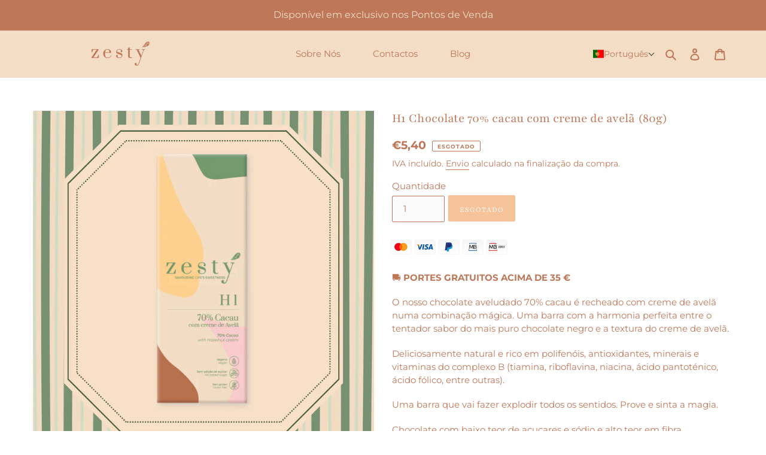

--- FILE ---
content_type: text/html; charset=utf-8
request_url: https://zesty.pt/products/h1-chocolate-70-cacau-com-creme-de-avela
body_size: 49448
content:
<!doctype html>
<html class="no-js" lang="pt-PT">
<!-- Hotjar Tracking Code for www.zesty.pt -->
<script>
    (function(h,o,t,j,a,r){
        h.hj=h.hj||function(){(h.hj.q=h.hj.q||[]).push(arguments)};
        h._hjSettings={hjid:2524302,hjsv:6};
        a=o.getElementsByTagName('head')[0];
        r=o.createElement('script');r.async=1;
        r.src=t+h._hjSettings.hjid+j+h._hjSettings.hjsv;
        a.appendChild(r);
    })(window,document,'https://static.hotjar.com/c/hotjar-','.js?sv=');
</script>
  <head><!--Content in content_for_header -->
<!--LayoutHub-Embed--><link rel="stylesheet" type="text/css" href="data:text/css;base64," media="all">
<!--LH--><!--/LayoutHub-Embed--><meta name="facebook-domain-verification" content="r8tksr03izhmfrkzznlnw0qdenurw7" />

  <meta charset="utf-8">
  <meta http-equiv="X-UA-Compatible" content="IE=edge,chrome=1">
  <meta name="viewport" content="width=device-width,initial-scale=1">
  <meta name="theme-color" content="#ee8634">

  <link rel="preconnect" href="https://cdn.shopify.com" crossorigin>
  <link rel="preconnect" href="https://fonts.shopifycdn.com" crossorigin>
  <link rel="preconnect" href="https://monorail-edge.shopifysvc.com"><link rel="preload" href="//zesty.pt/cdn/shop/t/25/assets/theme.css?v=88330292961038407981740736528" as="style">
  <link rel="preload" as="font" href="//zesty.pt/cdn/fonts/playfair/playfair_n4.13d3b411a6dc3a2e96e8bdc666266166a065c857.woff2" type="font/woff2" crossorigin>
  <link rel="preload" as="font" href="//zesty.pt/cdn/fonts/montserrat/montserrat_n4.81949fa0ac9fd2021e16436151e8eaa539321637.woff2" type="font/woff2" crossorigin>
  <link rel="preload" as="font" href="//zesty.pt/cdn/fonts/montserrat/montserrat_n7.3c434e22befd5c18a6b4afadb1e3d77c128c7939.woff2" type="font/woff2" crossorigin>
  <link rel="preload" href="//zesty.pt/cdn/shop/t/25/assets/theme.js?v=140869348110754777901740736528" as="script">
  <link rel="preload" href="//zesty.pt/cdn/shop/t/25/assets/lazysizes.js?v=63098554868324070131740736528" as="script"><link rel="canonical" href="https://zesty.pt/products/h1-chocolate-70-cacau-com-creme-de-avela"><link rel="shortcut icon" href="//zesty.pt/cdn/shop/files/Favicon-09_32x32.png?v=1615653843" type="image/png"><title>H1 Chocolate 70% cacau com creme de avelã | Zesty
&ndash; Zesty - Savouring Life&#39;s Sweetness</title><meta name="description" content="O nosso chocolate aveludado 70% cacau é recheado com creme de avelã numa combinação mágica. Uma barra com a harmonia perfeita entre o tentador sabor do mais puro chocolate negro e a textura do creme de avelã."><!-- /snippets/social-meta-tags.liquid -->


<meta property="og:site_name" content="Zesty - Savouring Life&#39;s Sweetness">
<meta property="og:url" content="https://zesty.pt/products/h1-chocolate-70-cacau-com-creme-de-avela">
<meta property="og:title" content="H1 Chocolate 70% cacau com creme de avelã | Zesty">
<meta property="og:type" content="product">
<meta property="og:description" content="O nosso chocolate aveludado 70% cacau é recheado com creme de avelã numa combinação mágica. Uma barra com a harmonia perfeita entre o tentador sabor do mais puro chocolate negro e a textura do creme de avelã."><meta property="og:image" content="http://zesty.pt/cdn/shop/files/H1_Chocolate_PDP.png?v=1764587826">
  <meta property="og:image:secure_url" content="https://zesty.pt/cdn/shop/files/H1_Chocolate_PDP.png?v=1764587826">
  <meta property="og:image:width" content="1080">
  <meta property="og:image:height" content="1080">
  <meta property="og:price:amount" content="5,40">
  <meta property="og:price:currency" content="EUR">



<meta name="twitter:card" content="summary_large_image">
<meta name="twitter:title" content="H1 Chocolate 70% cacau com creme de avelã | Zesty">
<meta name="twitter:description" content="O nosso chocolate aveludado 70% cacau é recheado com creme de avelã numa combinação mágica. Uma barra com a harmonia perfeita entre o tentador sabor do mais puro chocolate negro e a textura do creme de avelã.">

  
<style data-shopify>
:root {
    --color-text: #be7759;
    --color-text-rgb: 190, 119, 89;
    --color-body-text: #be7759;
    --color-sale-text: #ee8634;
    --color-small-button-text-border: #ee8634;
    --color-text-field: #fafafa;
    --color-text-field-text: #be7759;
    --color-text-field-text-rgb: 190, 119, 89;

    --color-btn-primary: #ee8634;
    --color-btn-primary-darker: #dd6c12;
    --color-btn-primary-text: #ffffff;

    --color-blankstate: rgba(190, 119, 89, 0.35);
    --color-blankstate-border: rgba(190, 119, 89, 0.2);
    --color-blankstate-background: rgba(190, 119, 89, 0.1);

    --color-text-focus:#a45e40;
    --color-overlay-text-focus:#e6e6e6;
    --color-btn-primary-focus:#dd6c12;
    --color-btn-social-focus:#ebc0ac;
    --color-small-button-text-border-focus:#dd6c12;
    --predictive-search-focus:#f2f2f2;

    --color-body: #ffffff;
    --color-bg: #ffffff;
    --color-bg-rgb: 255, 255, 255;
    --color-bg-alt: rgba(190, 119, 89, 0.05);
    --color-bg-currency-selector: rgba(190, 119, 89, 0.2);

    --color-overlay-title-text: #ffffff;
    --color-image-overlay: #3a3a3a;
    --color-image-overlay-rgb: 58, 58, 58;--opacity-image-overlay: 0.15;--hover-overlay-opacity: 0.55;

    --color-border: #f5dfd5;
    --color-border-form: #be7759;
    --color-border-form-darker: #a45e40;

    --svg-select-icon: url(//zesty.pt/cdn/shop/t/25/assets/ico-select.svg?v=140811841893544926261740736528);
    --slick-img-url: url(//zesty.pt/cdn/shop/t/25/assets/ajax-loader.gif?v=41356863302472015721740736528);

    --font-weight-body--bold: 700;
    --font-weight-body--bolder: 700;

    --font-stack-header: Playfair, serif;
    --font-style-header: normal;
    --font-weight-header: 400;

    --font-stack-body: Montserrat, sans-serif;
    --font-style-body: normal;
    --font-weight-body: 400;

    --font-size-header: 30;

    --font-size-base: 15;

    --font-h1-desktop: 40;
    --font-h1-mobile: 37;
    --font-h2-desktop: 23;
    --font-h2-mobile: 21;
    --font-h3-mobile: 23;
    --font-h4-desktop: 20;
    --font-h4-mobile: 18;
    --font-h5-desktop: 17;
    --font-h5-mobile: 15;
    --font-h6-desktop: 16;
    --font-h6-mobile: 14;

    --font-mega-title-large-desktop: 75;

    --font-rich-text-large: 17;
    --font-rich-text-small: 13;

    
--color-video-bg: #f2f2f2;

    
    --global-color-image-loader-primary: rgba(190, 119, 89, 0.06);
    --global-color-image-loader-secondary: rgba(190, 119, 89, 0.12);
  }
</style>


  <style>*,::after,::before{box-sizing:border-box}body{margin:0}body,html{background-color:var(--color-body)}body,button{font-size:calc(var(--font-size-base) * 1px);font-family:var(--font-stack-body);font-style:var(--font-style-body);font-weight:var(--font-weight-body);color:var(--color-text);line-height:1.5}body,button{-webkit-font-smoothing:antialiased;-webkit-text-size-adjust:100%}.border-bottom{border-bottom:1px solid var(--color-border)}.btn--link{background-color:transparent;border:0;margin:0;color:var(--color-text);text-align:left}.text-right{text-align:right}.icon{display:inline-block;width:20px;height:20px;vertical-align:middle;fill:currentColor}.icon__fallback-text,.visually-hidden{position:absolute!important;overflow:hidden;clip:rect(0 0 0 0);height:1px;width:1px;margin:-1px;padding:0;border:0}svg.icon:not(.icon--full-color) circle,svg.icon:not(.icon--full-color) ellipse,svg.icon:not(.icon--full-color) g,svg.icon:not(.icon--full-color) line,svg.icon:not(.icon--full-color) path,svg.icon:not(.icon--full-color) polygon,svg.icon:not(.icon--full-color) polyline,svg.icon:not(.icon--full-color) rect,symbol.icon:not(.icon--full-color) circle,symbol.icon:not(.icon--full-color) ellipse,symbol.icon:not(.icon--full-color) g,symbol.icon:not(.icon--full-color) line,symbol.icon:not(.icon--full-color) path,symbol.icon:not(.icon--full-color) polygon,symbol.icon:not(.icon--full-color) polyline,symbol.icon:not(.icon--full-color) rect{fill:inherit;stroke:inherit}li{list-style:none}.list--inline{padding:0;margin:0}.list--inline>li{display:inline-block;margin-bottom:0;vertical-align:middle}a{color:var(--color-text);text-decoration:none}.h1,.h2,h1,h2{margin:0 0 17.5px;font-family:var(--font-stack-header);font-style:var(--font-style-header);font-weight:var(--font-weight-header);line-height:1.2;overflow-wrap:break-word;word-wrap:break-word}.h1 a,.h2 a,h1 a,h2 a{color:inherit;text-decoration:none;font-weight:inherit}.h1,h1{font-size:calc(((var(--font-h1-desktop))/ (var(--font-size-base))) * 1em);text-transform:none;letter-spacing:0}@media only screen and (max-width:749px){.h1,h1{font-size:calc(((var(--font-h1-mobile))/ (var(--font-size-base))) * 1em)}}.h2,h2{font-size:calc(((var(--font-h2-desktop))/ (var(--font-size-base))) * 1em);text-transform:uppercase;letter-spacing:.1em}@media only screen and (max-width:749px){.h2,h2{font-size:calc(((var(--font-h2-mobile))/ (var(--font-size-base))) * 1em)}}p{color:var(--color-body-text);margin:0 0 19.44444px}@media only screen and (max-width:749px){p{font-size:calc(((var(--font-size-base) - 1)/ (var(--font-size-base))) * 1em)}}p:last-child{margin-bottom:0}@media only screen and (max-width:749px){.small--hide{display:none!important}}.grid{list-style:none;margin:0;padding:0;margin-left:-30px}.grid::after{content:'';display:table;clear:both}@media only screen and (max-width:749px){.grid{margin-left:-22px}}.grid::after{content:'';display:table;clear:both}.grid--no-gutters{margin-left:0}.grid--no-gutters .grid__item{padding-left:0}.grid--table{display:table;table-layout:fixed;width:100%}.grid--table>.grid__item{float:none;display:table-cell;vertical-align:middle}.grid__item{float:left;padding-left:30px;width:100%}@media only screen and (max-width:749px){.grid__item{padding-left:22px}}.grid__item[class*="--push"]{position:relative}@media only screen and (min-width:750px){.medium-up--one-quarter{width:25%}.medium-up--push-one-third{width:33.33%}.medium-up--one-half{width:50%}.medium-up--push-one-third{left:33.33%;position:relative}}.site-header{position:relative;background-color:var(--color-body)}@media only screen and (max-width:749px){.site-header{border-bottom:1px solid var(--color-border)}}@media only screen and (min-width:750px){.site-header{padding:0 55px}.site-header.logo--center{padding-top:30px}}.site-header__logo{margin:15px 0}.logo-align--center .site-header__logo{text-align:center;margin:0 auto}@media only screen and (max-width:749px){.logo-align--center .site-header__logo{text-align:left;margin:15px 0}}@media only screen and (max-width:749px){.site-header__logo{padding-left:22px;text-align:left}.site-header__logo img{margin:0}}.site-header__logo-link{display:inline-block;word-break:break-word}@media only screen and (min-width:750px){.logo-align--center .site-header__logo-link{margin:0 auto}}.site-header__logo-image{display:block}@media only screen and (min-width:750px){.site-header__logo-image{margin:0 auto}}.site-header__logo-image img{width:100%}.site-header__logo-image--centered img{margin:0 auto}.site-header__logo img{display:block}.site-header__icons{position:relative;white-space:nowrap}@media only screen and (max-width:749px){.site-header__icons{width:auto;padding-right:13px}.site-header__icons .btn--link,.site-header__icons .site-header__cart{font-size:calc(((var(--font-size-base))/ (var(--font-size-base))) * 1em)}}.site-header__icons-wrapper{position:relative;display:-webkit-flex;display:-ms-flexbox;display:flex;width:100%;-ms-flex-align:center;-webkit-align-items:center;-moz-align-items:center;-ms-align-items:center;-o-align-items:center;align-items:center;-webkit-justify-content:flex-end;-ms-justify-content:flex-end;justify-content:flex-end}.site-header__account,.site-header__cart,.site-header__search{position:relative}.site-header__search.site-header__icon{display:none}@media only screen and (min-width:1400px){.site-header__search.site-header__icon{display:block}}.site-header__search-toggle{display:block}@media only screen and (min-width:750px){.site-header__account,.site-header__cart{padding:10px 11px}}.site-header__cart-title,.site-header__search-title{position:absolute!important;overflow:hidden;clip:rect(0 0 0 0);height:1px;width:1px;margin:-1px;padding:0;border:0;display:block;vertical-align:middle}.site-header__cart-title{margin-right:3px}.site-header__cart-count{display:flex;align-items:center;justify-content:center;position:absolute;right:.4rem;top:.2rem;font-weight:700;background-color:var(--color-btn-primary);color:var(--color-btn-primary-text);border-radius:50%;min-width:1em;height:1em}.site-header__cart-count span{font-family:HelveticaNeue,"Helvetica Neue",Helvetica,Arial,sans-serif;font-size:calc(11em / 16);line-height:1}@media only screen and (max-width:749px){.site-header__cart-count{top:calc(7em / 16);right:0;border-radius:50%;min-width:calc(19em / 16);height:calc(19em / 16)}}@media only screen and (max-width:749px){.site-header__cart-count span{padding:.25em calc(6em / 16);font-size:12px}}.site-header__menu{display:none}@media only screen and (max-width:749px){.site-header__icon{display:inline-block;vertical-align:middle;padding:10px 11px;margin:0}}@media only screen and (min-width:750px){.site-header__icon .icon-search{margin-right:3px}}.announcement-bar{z-index:10;position:relative;text-align:center;border-bottom:1px solid transparent;padding:2px}.announcement-bar__link{display:block}.announcement-bar__message{display:block;padding:11px 22px;font-size:calc(((16)/ (var(--font-size-base))) * 1em);font-weight:var(--font-weight-header)}@media only screen and (min-width:750px){.announcement-bar__message{padding-left:55px;padding-right:55px}}.site-nav{position:relative;padding:0;text-align:center;margin:25px 0}.site-nav a{padding:3px 10px}.site-nav__link{display:block;white-space:nowrap}.site-nav--centered .site-nav__link{padding-top:0}.site-nav__link .icon-chevron-down{width:calc(8em / 16);height:calc(8em / 16);margin-left:.5rem}.site-nav__label{border-bottom:1px solid transparent}.site-nav__link--active .site-nav__label{border-bottom-color:var(--color-text)}.site-nav__link--button{border:none;background-color:transparent;padding:3px 10px}.site-header__mobile-nav{z-index:11;position:relative;background-color:var(--color-body)}@media only screen and (max-width:749px){.site-header__mobile-nav{display:-webkit-flex;display:-ms-flexbox;display:flex;width:100%;-ms-flex-align:center;-webkit-align-items:center;-moz-align-items:center;-ms-align-items:center;-o-align-items:center;align-items:center}}.mobile-nav--open .icon-close{display:none}.main-content{opacity:0}.main-content .shopify-section{display:none}.main-content .shopify-section:first-child{display:inherit}.critical-hidden{display:none}</style>

  <script>
    window.performance.mark('debut:theme_stylesheet_loaded.start');

    function onLoadStylesheet() {
      performance.mark('debut:theme_stylesheet_loaded.end');
      performance.measure('debut:theme_stylesheet_loaded', 'debut:theme_stylesheet_loaded.start', 'debut:theme_stylesheet_loaded.end');

      var url = "//zesty.pt/cdn/shop/t/25/assets/theme.css?v=88330292961038407981740736528";
      var link = document.querySelector('link[href="' + url + '"]');
      link.loaded = true;
      link.dispatchEvent(new Event('load'));
    }
  </script>

  <link rel="stylesheet" href="//zesty.pt/cdn/shop/t/25/assets/theme.css?v=88330292961038407981740736528" type="text/css" media="print" onload="this.media='all';onLoadStylesheet()">

  <style>
    @font-face {
  font-family: Playfair;
  font-weight: 400;
  font-style: normal;
  font-display: swap;
  src: url("//zesty.pt/cdn/fonts/playfair/playfair_n4.13d3b411a6dc3a2e96e8bdc666266166a065c857.woff2") format("woff2"),
       url("//zesty.pt/cdn/fonts/playfair/playfair_n4.eccd5edeb74430cf755be464a2af96a922b8b9e0.woff") format("woff");
}

    @font-face {
  font-family: Montserrat;
  font-weight: 400;
  font-style: normal;
  font-display: swap;
  src: url("//zesty.pt/cdn/fonts/montserrat/montserrat_n4.81949fa0ac9fd2021e16436151e8eaa539321637.woff2") format("woff2"),
       url("//zesty.pt/cdn/fonts/montserrat/montserrat_n4.a6c632ca7b62da89c3594789ba828388aac693fe.woff") format("woff");
}

    @font-face {
  font-family: Montserrat;
  font-weight: 700;
  font-style: normal;
  font-display: swap;
  src: url("//zesty.pt/cdn/fonts/montserrat/montserrat_n7.3c434e22befd5c18a6b4afadb1e3d77c128c7939.woff2") format("woff2"),
       url("//zesty.pt/cdn/fonts/montserrat/montserrat_n7.5d9fa6e2cae713c8fb539a9876489d86207fe957.woff") format("woff");
}

    @font-face {
  font-family: Montserrat;
  font-weight: 700;
  font-style: normal;
  font-display: swap;
  src: url("//zesty.pt/cdn/fonts/montserrat/montserrat_n7.3c434e22befd5c18a6b4afadb1e3d77c128c7939.woff2") format("woff2"),
       url("//zesty.pt/cdn/fonts/montserrat/montserrat_n7.5d9fa6e2cae713c8fb539a9876489d86207fe957.woff") format("woff");
}

    @font-face {
  font-family: Montserrat;
  font-weight: 400;
  font-style: italic;
  font-display: swap;
  src: url("//zesty.pt/cdn/fonts/montserrat/montserrat_i4.5a4ea298b4789e064f62a29aafc18d41f09ae59b.woff2") format("woff2"),
       url("//zesty.pt/cdn/fonts/montserrat/montserrat_i4.072b5869c5e0ed5b9d2021e4c2af132e16681ad2.woff") format("woff");
}

    @font-face {
  font-family: Montserrat;
  font-weight: 700;
  font-style: italic;
  font-display: swap;
  src: url("//zesty.pt/cdn/fonts/montserrat/montserrat_i7.a0d4a463df4f146567d871890ffb3c80408e7732.woff2") format("woff2"),
       url("//zesty.pt/cdn/fonts/montserrat/montserrat_i7.f6ec9f2a0681acc6f8152c40921d2a4d2e1a2c78.woff") format("woff");
}

  </style>

  <script>
    var theme = {
      breakpoints: {
        medium: 750,
        large: 990,
        widescreen: 1400
      },
      strings: {
        addToCart: "Adicionar ao carrinho",
        soldOut: "Esgotado",
        unavailable: "Indisponível",
        regularPrice: "Preço normal",
        salePrice: "Preço de saldo",
        sale: "Promoção",
        fromLowestPrice: "de [price]",
        vendor: "Fornecedor",
        showMore: "Ver mais",
        showLess: "Mostrar Menos",
        searchFor: "Pesquisar por",
        addressError: "Não é possível localizar o endereço",
        addressNoResults: "Nenhum resultado para este endereço",
        addressQueryLimit: "Você excedeu a cota de uso da API do Google. Considere a atualização para um \u003ca href=\"https:\/\/developers.google.com\/maps\/premium\/usage-limits\"\u003ePlano Premium\u003c\/a\u003e.",
        authError: "Houve um problema autenticação de sua conta do Google Maps.",
        newWindow: "Abrirá numa nova janela.",
        external: "Abrirá uma página externa.",
        newWindowExternal: "Abrirá uma página externa numa nova janela.",
        removeLabel: "Remover [product]",
        update: "Atualizar Carrinho de Compras",
        quantity: "Quantidade",
        discountedTotal: "Total de desconto",
        regularTotal: "Total normal",
        priceColumn: "Veja a coluna Preço para detalhes sobre o desconto",
        quantityMinimumMessage: "Quantidade deve ser 1 ou mais",
        cartError: "Ocorreu um erro ao atualizar o seu carrinho. Tente novamente.",
        removedItemMessage: "\u003cspan class=\"cart__removed-product-details\"\u003e([quantity]) [link]\u003c\/span\u003e removido do seu carrinho.",
        unitPrice: "Preço unitário",
        unitPriceSeparator: "por",
        oneCartCount: "Item de 1",
        otherCartCount: "[count] itens",
        quantityLabel: "Quantidade: [count]",
        products: "Produtos",
        loading: "Carregar",
        number_of_results: "[result_number] de [results_count]",
        number_of_results_found: "[results_count] resultados encontrados",
        one_result_found: "1 resultado encontrado"
      },
      moneyFormat: "€{{amount_with_comma_separator}}",
      moneyFormatWithCurrency: "€{{amount_with_comma_separator}} EUR",
      settings: {
        predictiveSearchEnabled: true,
        predictiveSearchShowPrice: true,
        predictiveSearchShowVendor: false
      },
      stylesheet: "//zesty.pt/cdn/shop/t/25/assets/theme.css?v=88330292961038407981740736528"
    }

    document.documentElement.className = document.documentElement.className.replace('no-js', 'js');
  </script><script src="//zesty.pt/cdn/shop/t/25/assets/theme.js?v=140869348110754777901740736528" defer="defer"></script>
  <script src="//zesty.pt/cdn/shop/t/25/assets/lazysizes.js?v=63098554868324070131740736528" async="async"></script>

  <script type="text/javascript">
    if (window.MSInputMethodContext && document.documentMode) {
      var scripts = document.getElementsByTagName('script')[0];
      var polyfill = document.createElement("script");
      polyfill.defer = true;
      polyfill.src = "//zesty.pt/cdn/shop/t/25/assets/ie11CustomProperties.min.js?v=146208399201472936201740736528";

      scripts.parentNode.insertBefore(polyfill, scripts);
    }
  </script>

  <script>window.performance && window.performance.mark && window.performance.mark('shopify.content_for_header.start');</script><meta name="google-site-verification" content="epWwcd3za3QJUddsMFMiv48iJyd5q0KXw4UJTOlIqNM">
<meta id="shopify-digital-wallet" name="shopify-digital-wallet" content="/54953934998/digital_wallets/dialog">
<meta name="shopify-checkout-api-token" content="7fb6ee0e044dd4ed70b8aebcb34137e0">
<meta id="in-context-paypal-metadata" data-shop-id="54953934998" data-venmo-supported="false" data-environment="production" data-locale="en_US" data-paypal-v4="true" data-currency="EUR">
<link rel="alternate" hreflang="x-default" href="https://zesty.pt/products/h1-chocolate-70-cacau-com-creme-de-avela">
<link rel="alternate" hreflang="pt" href="https://zesty.pt/products/h1-chocolate-70-cacau-com-creme-de-avela">
<link rel="alternate" hreflang="en" href="https://zesty.pt/en/products/h1-chocolate-70-cacau-com-creme-de-avela">
<link rel="alternate" hreflang="es" href="https://zesty.pt/es/products/h1-chocolate-70-cacao-con-crema-de-avellanas">
<link rel="alternate" hreflang="pt-AT" href="https://zesty.pt/pt-int/products/h1-chocolate-70-cacau-com-creme-de-avela">
<link rel="alternate" hreflang="es-AT" href="https://zesty.pt/es-int/products/h1-chocolate-70-cacao-con-crema-de-avellanas">
<link rel="alternate" hreflang="en-AT" href="https://zesty.pt/en-int/products/h1-chocolate-70-cacau-com-creme-de-avela">
<link rel="alternate" hreflang="pt-BE" href="https://zesty.pt/pt-int/products/h1-chocolate-70-cacau-com-creme-de-avela">
<link rel="alternate" hreflang="es-BE" href="https://zesty.pt/es-int/products/h1-chocolate-70-cacao-con-crema-de-avellanas">
<link rel="alternate" hreflang="en-BE" href="https://zesty.pt/en-int/products/h1-chocolate-70-cacau-com-creme-de-avela">
<link rel="alternate" hreflang="pt-BG" href="https://zesty.pt/pt-int/products/h1-chocolate-70-cacau-com-creme-de-avela">
<link rel="alternate" hreflang="es-BG" href="https://zesty.pt/es-int/products/h1-chocolate-70-cacao-con-crema-de-avellanas">
<link rel="alternate" hreflang="en-BG" href="https://zesty.pt/en-int/products/h1-chocolate-70-cacau-com-creme-de-avela">
<link rel="alternate" hreflang="pt-CH" href="https://zesty.pt/pt-int/products/h1-chocolate-70-cacau-com-creme-de-avela">
<link rel="alternate" hreflang="es-CH" href="https://zesty.pt/es-int/products/h1-chocolate-70-cacao-con-crema-de-avellanas">
<link rel="alternate" hreflang="en-CH" href="https://zesty.pt/en-int/products/h1-chocolate-70-cacau-com-creme-de-avela">
<link rel="alternate" hreflang="pt-CZ" href="https://zesty.pt/pt-int/products/h1-chocolate-70-cacau-com-creme-de-avela">
<link rel="alternate" hreflang="es-CZ" href="https://zesty.pt/es-int/products/h1-chocolate-70-cacao-con-crema-de-avellanas">
<link rel="alternate" hreflang="en-CZ" href="https://zesty.pt/en-int/products/h1-chocolate-70-cacau-com-creme-de-avela">
<link rel="alternate" hreflang="pt-DE" href="https://zesty.pt/pt-int/products/h1-chocolate-70-cacau-com-creme-de-avela">
<link rel="alternate" hreflang="es-DE" href="https://zesty.pt/es-int/products/h1-chocolate-70-cacao-con-crema-de-avellanas">
<link rel="alternate" hreflang="en-DE" href="https://zesty.pt/en-int/products/h1-chocolate-70-cacau-com-creme-de-avela">
<link rel="alternate" hreflang="pt-DK" href="https://zesty.pt/pt-int/products/h1-chocolate-70-cacau-com-creme-de-avela">
<link rel="alternate" hreflang="es-DK" href="https://zesty.pt/es-int/products/h1-chocolate-70-cacao-con-crema-de-avellanas">
<link rel="alternate" hreflang="en-DK" href="https://zesty.pt/en-int/products/h1-chocolate-70-cacau-com-creme-de-avela">
<link rel="alternate" hreflang="pt-FI" href="https://zesty.pt/pt-int/products/h1-chocolate-70-cacau-com-creme-de-avela">
<link rel="alternate" hreflang="es-FI" href="https://zesty.pt/es-int/products/h1-chocolate-70-cacao-con-crema-de-avellanas">
<link rel="alternate" hreflang="en-FI" href="https://zesty.pt/en-int/products/h1-chocolate-70-cacau-com-creme-de-avela">
<link rel="alternate" hreflang="pt-FR" href="https://zesty.pt/pt-int/products/h1-chocolate-70-cacau-com-creme-de-avela">
<link rel="alternate" hreflang="es-FR" href="https://zesty.pt/es-int/products/h1-chocolate-70-cacao-con-crema-de-avellanas">
<link rel="alternate" hreflang="en-FR" href="https://zesty.pt/en-int/products/h1-chocolate-70-cacau-com-creme-de-avela">
<link rel="alternate" hreflang="pt-GR" href="https://zesty.pt/pt-int/products/h1-chocolate-70-cacau-com-creme-de-avela">
<link rel="alternate" hreflang="es-GR" href="https://zesty.pt/es-int/products/h1-chocolate-70-cacao-con-crema-de-avellanas">
<link rel="alternate" hreflang="en-GR" href="https://zesty.pt/en-int/products/h1-chocolate-70-cacau-com-creme-de-avela">
<link rel="alternate" hreflang="pt-HR" href="https://zesty.pt/pt-int/products/h1-chocolate-70-cacau-com-creme-de-avela">
<link rel="alternate" hreflang="es-HR" href="https://zesty.pt/es-int/products/h1-chocolate-70-cacao-con-crema-de-avellanas">
<link rel="alternate" hreflang="en-HR" href="https://zesty.pt/en-int/products/h1-chocolate-70-cacau-com-creme-de-avela">
<link rel="alternate" hreflang="pt-IT" href="https://zesty.pt/pt-int/products/h1-chocolate-70-cacau-com-creme-de-avela">
<link rel="alternate" hreflang="es-IT" href="https://zesty.pt/es-int/products/h1-chocolate-70-cacao-con-crema-de-avellanas">
<link rel="alternate" hreflang="en-IT" href="https://zesty.pt/en-int/products/h1-chocolate-70-cacau-com-creme-de-avela">
<link rel="alternate" hreflang="pt-LU" href="https://zesty.pt/pt-int/products/h1-chocolate-70-cacau-com-creme-de-avela">
<link rel="alternate" hreflang="es-LU" href="https://zesty.pt/es-int/products/h1-chocolate-70-cacao-con-crema-de-avellanas">
<link rel="alternate" hreflang="en-LU" href="https://zesty.pt/en-int/products/h1-chocolate-70-cacau-com-creme-de-avela">
<link rel="alternate" hreflang="pt-NL" href="https://zesty.pt/pt-int/products/h1-chocolate-70-cacau-com-creme-de-avela">
<link rel="alternate" hreflang="es-NL" href="https://zesty.pt/es-int/products/h1-chocolate-70-cacao-con-crema-de-avellanas">
<link rel="alternate" hreflang="en-NL" href="https://zesty.pt/en-int/products/h1-chocolate-70-cacau-com-creme-de-avela">
<link rel="alternate" hreflang="pt-NO" href="https://zesty.pt/pt-int/products/h1-chocolate-70-cacau-com-creme-de-avela">
<link rel="alternate" hreflang="es-NO" href="https://zesty.pt/es-int/products/h1-chocolate-70-cacao-con-crema-de-avellanas">
<link rel="alternate" hreflang="en-NO" href="https://zesty.pt/en-int/products/h1-chocolate-70-cacau-com-creme-de-avela">
<link rel="alternate" hreflang="pt-PL" href="https://zesty.pt/pt-int/products/h1-chocolate-70-cacau-com-creme-de-avela">
<link rel="alternate" hreflang="es-PL" href="https://zesty.pt/es-int/products/h1-chocolate-70-cacao-con-crema-de-avellanas">
<link rel="alternate" hreflang="en-PL" href="https://zesty.pt/en-int/products/h1-chocolate-70-cacau-com-creme-de-avela">
<link rel="alternate" hreflang="pt-SE" href="https://zesty.pt/pt-int/products/h1-chocolate-70-cacau-com-creme-de-avela">
<link rel="alternate" hreflang="es-SE" href="https://zesty.pt/es-int/products/h1-chocolate-70-cacao-con-crema-de-avellanas">
<link rel="alternate" hreflang="en-SE" href="https://zesty.pt/en-int/products/h1-chocolate-70-cacau-com-creme-de-avela">
<link rel="alternate" hreflang="pt-IE" href="https://zesty.pt/pt-int/products/h1-chocolate-70-cacau-com-creme-de-avela">
<link rel="alternate" hreflang="es-IE" href="https://zesty.pt/es-int/products/h1-chocolate-70-cacao-con-crema-de-avellanas">
<link rel="alternate" hreflang="en-IE" href="https://zesty.pt/en-int/products/h1-chocolate-70-cacau-com-creme-de-avela">
<link rel="alternate" hreflang="pt-ES" href="https://zesty.pt/pt-es/products/h1-chocolate-70-cacau-com-creme-de-avela">
<link rel="alternate" hreflang="en-ES" href="https://zesty.pt/en-es/products/h1-chocolate-70-cacau-com-creme-de-avela">
<link rel="alternate" hreflang="es-ES" href="https://zesty.pt/es-es/products/h1-chocolate-70-cacao-con-crema-de-avellanas">
<link rel="alternate" type="application/json+oembed" href="https://zesty.pt/products/h1-chocolate-70-cacau-com-creme-de-avela.oembed">
<script async="async" src="/checkouts/internal/preloads.js?locale=pt-PT"></script>
<script id="apple-pay-shop-capabilities" type="application/json">{"shopId":54953934998,"countryCode":"PT","currencyCode":"EUR","merchantCapabilities":["supports3DS"],"merchantId":"gid:\/\/shopify\/Shop\/54953934998","merchantName":"Zesty - Savouring Life's Sweetness","requiredBillingContactFields":["postalAddress","email","phone"],"requiredShippingContactFields":["postalAddress","email","phone"],"shippingType":"shipping","supportedNetworks":["visa","masterCard","amex"],"total":{"type":"pending","label":"Zesty - Savouring Life's Sweetness","amount":"1.00"},"shopifyPaymentsEnabled":false,"supportsSubscriptions":false}</script>
<script id="shopify-features" type="application/json">{"accessToken":"7fb6ee0e044dd4ed70b8aebcb34137e0","betas":["rich-media-storefront-analytics"],"domain":"zesty.pt","predictiveSearch":true,"shopId":54953934998,"locale":"pt-pt"}</script>
<script>var Shopify = Shopify || {};
Shopify.shop = "zestychocolate.myshopify.com";
Shopify.locale = "pt-PT";
Shopify.currency = {"active":"EUR","rate":"1.0"};
Shopify.country = "PT";
Shopify.theme = {"name":"AUGE Mar 25","id":178187338051,"schema_name":"Debut","schema_version":"17.9.3","theme_store_id":796,"role":"main"};
Shopify.theme.handle = "null";
Shopify.theme.style = {"id":null,"handle":null};
Shopify.cdnHost = "zesty.pt/cdn";
Shopify.routes = Shopify.routes || {};
Shopify.routes.root = "/";</script>
<script type="module">!function(o){(o.Shopify=o.Shopify||{}).modules=!0}(window);</script>
<script>!function(o){function n(){var o=[];function n(){o.push(Array.prototype.slice.apply(arguments))}return n.q=o,n}var t=o.Shopify=o.Shopify||{};t.loadFeatures=n(),t.autoloadFeatures=n()}(window);</script>
<script id="shop-js-analytics" type="application/json">{"pageType":"product"}</script>
<script defer="defer" async type="module" src="//zesty.pt/cdn/shopifycloud/shop-js/modules/v2/client.init-shop-cart-sync_BQuDLUGT.pt-PT.esm.js"></script>
<script defer="defer" async type="module" src="//zesty.pt/cdn/shopifycloud/shop-js/modules/v2/chunk.common_XemvIlbK.esm.js"></script>
<script type="module">
  await import("//zesty.pt/cdn/shopifycloud/shop-js/modules/v2/client.init-shop-cart-sync_BQuDLUGT.pt-PT.esm.js");
await import("//zesty.pt/cdn/shopifycloud/shop-js/modules/v2/chunk.common_XemvIlbK.esm.js");

  window.Shopify.SignInWithShop?.initShopCartSync?.({"fedCMEnabled":true,"windoidEnabled":true});

</script>
<script>(function() {
  var isLoaded = false;
  function asyncLoad() {
    if (isLoaded) return;
    isLoaded = true;
    var urls = ["https:\/\/cdn-app.sealsubscriptions.com\/shopify\/public\/js\/sealsubscriptions.js?shop=zestychocolate.myshopify.com","https:\/\/apps.hiko.link\/js\/hiko-auth.js?shop=zestychocolate.myshopify.com","https:\/\/app.layouthub.com\/shopify\/layouthub.js?shop=zestychocolate.myshopify.com","https:\/\/sales-pop.carecart.io\/lib\/salesnotifier.js?shop=zestychocolate.myshopify.com","https:\/\/cdn.shopify.com\/s\/files\/1\/0549\/5393\/4998\/t\/22\/assets\/booster_eu_cookie_54953934998.js?v=1702490855\u0026shop=zestychocolate.myshopify.com","https:\/\/static.klaviyo.com\/onsite\/js\/XNHYhL\/klaviyo.js?company_id=XNHYhL\u0026shop=zestychocolate.myshopify.com","https:\/\/maps.bestfreecdn.com\/storage\/js\/maps-54953934998.js?ver=65\u0026shop=zestychocolate.myshopify.com","https:\/\/maps.bestfreecdn.com\/storage\/js\/maps-54953934998.js?ver=66\u0026shop=zestychocolate.myshopify.com"];
    for (var i = 0; i < urls.length; i++) {
      var s = document.createElement('script');
      s.type = 'text/javascript';
      s.async = true;
      s.src = urls[i];
      var x = document.getElementsByTagName('script')[0];
      x.parentNode.insertBefore(s, x);
    }
  };
  if(window.attachEvent) {
    window.attachEvent('onload', asyncLoad);
  } else {
    window.addEventListener('load', asyncLoad, false);
  }
})();</script>
<script id="__st">var __st={"a":54953934998,"offset":0,"reqid":"122c4859-9ee2-4a59-877e-538553caa8fd-1769011572","pageurl":"zesty.pt\/products\/h1-chocolate-70-cacau-com-creme-de-avela","u":"08d071d65c40","p":"product","rtyp":"product","rid":6584233787542};</script>
<script>window.ShopifyPaypalV4VisibilityTracking = true;</script>
<script id="captcha-bootstrap">!function(){'use strict';const t='contact',e='account',n='new_comment',o=[[t,t],['blogs',n],['comments',n],[t,'customer']],c=[[e,'customer_login'],[e,'guest_login'],[e,'recover_customer_password'],[e,'create_customer']],r=t=>t.map((([t,e])=>`form[action*='/${t}']:not([data-nocaptcha='true']) input[name='form_type'][value='${e}']`)).join(','),a=t=>()=>t?[...document.querySelectorAll(t)].map((t=>t.form)):[];function s(){const t=[...o],e=r(t);return a(e)}const i='password',u='form_key',d=['recaptcha-v3-token','g-recaptcha-response','h-captcha-response',i],f=()=>{try{return window.sessionStorage}catch{return}},m='__shopify_v',_=t=>t.elements[u];function p(t,e,n=!1){try{const o=window.sessionStorage,c=JSON.parse(o.getItem(e)),{data:r}=function(t){const{data:e,action:n}=t;return t[m]||n?{data:e,action:n}:{data:t,action:n}}(c);for(const[e,n]of Object.entries(r))t.elements[e]&&(t.elements[e].value=n);n&&o.removeItem(e)}catch(o){console.error('form repopulation failed',{error:o})}}const l='form_type',E='cptcha';function T(t){t.dataset[E]=!0}const w=window,h=w.document,L='Shopify',v='ce_forms',y='captcha';let A=!1;((t,e)=>{const n=(g='f06e6c50-85a8-45c8-87d0-21a2b65856fe',I='https://cdn.shopify.com/shopifycloud/storefront-forms-hcaptcha/ce_storefront_forms_captcha_hcaptcha.v1.5.2.iife.js',D={infoText:'Protegido por hCaptcha',privacyText:'Privacidade',termsText:'Termos'},(t,e,n)=>{const o=w[L][v],c=o.bindForm;if(c)return c(t,g,e,D).then(n);var r;o.q.push([[t,g,e,D],n]),r=I,A||(h.body.append(Object.assign(h.createElement('script'),{id:'captcha-provider',async:!0,src:r})),A=!0)});var g,I,D;w[L]=w[L]||{},w[L][v]=w[L][v]||{},w[L][v].q=[],w[L][y]=w[L][y]||{},w[L][y].protect=function(t,e){n(t,void 0,e),T(t)},Object.freeze(w[L][y]),function(t,e,n,w,h,L){const[v,y,A,g]=function(t,e,n){const i=e?o:[],u=t?c:[],d=[...i,...u],f=r(d),m=r(i),_=r(d.filter((([t,e])=>n.includes(e))));return[a(f),a(m),a(_),s()]}(w,h,L),I=t=>{const e=t.target;return e instanceof HTMLFormElement?e:e&&e.form},D=t=>v().includes(t);t.addEventListener('submit',(t=>{const e=I(t);if(!e)return;const n=D(e)&&!e.dataset.hcaptchaBound&&!e.dataset.recaptchaBound,o=_(e),c=g().includes(e)&&(!o||!o.value);(n||c)&&t.preventDefault(),c&&!n&&(function(t){try{if(!f())return;!function(t){const e=f();if(!e)return;const n=_(t);if(!n)return;const o=n.value;o&&e.removeItem(o)}(t);const e=Array.from(Array(32),(()=>Math.random().toString(36)[2])).join('');!function(t,e){_(t)||t.append(Object.assign(document.createElement('input'),{type:'hidden',name:u})),t.elements[u].value=e}(t,e),function(t,e){const n=f();if(!n)return;const o=[...t.querySelectorAll(`input[type='${i}']`)].map((({name:t})=>t)),c=[...d,...o],r={};for(const[a,s]of new FormData(t).entries())c.includes(a)||(r[a]=s);n.setItem(e,JSON.stringify({[m]:1,action:t.action,data:r}))}(t,e)}catch(e){console.error('failed to persist form',e)}}(e),e.submit())}));const S=(t,e)=>{t&&!t.dataset[E]&&(n(t,e.some((e=>e===t))),T(t))};for(const o of['focusin','change'])t.addEventListener(o,(t=>{const e=I(t);D(e)&&S(e,y())}));const B=e.get('form_key'),M=e.get(l),P=B&&M;t.addEventListener('DOMContentLoaded',(()=>{const t=y();if(P)for(const e of t)e.elements[l].value===M&&p(e,B);[...new Set([...A(),...v().filter((t=>'true'===t.dataset.shopifyCaptcha))])].forEach((e=>S(e,t)))}))}(h,new URLSearchParams(w.location.search),n,t,e,['guest_login'])})(!0,!0)}();</script>
<script integrity="sha256-4kQ18oKyAcykRKYeNunJcIwy7WH5gtpwJnB7kiuLZ1E=" data-source-attribution="shopify.loadfeatures" defer="defer" src="//zesty.pt/cdn/shopifycloud/storefront/assets/storefront/load_feature-a0a9edcb.js" crossorigin="anonymous"></script>
<script data-source-attribution="shopify.dynamic_checkout.dynamic.init">var Shopify=Shopify||{};Shopify.PaymentButton=Shopify.PaymentButton||{isStorefrontPortableWallets:!0,init:function(){window.Shopify.PaymentButton.init=function(){};var t=document.createElement("script");t.src="https://zesty.pt/cdn/shopifycloud/portable-wallets/latest/portable-wallets.pt-pt.js",t.type="module",document.head.appendChild(t)}};
</script>
<script data-source-attribution="shopify.dynamic_checkout.buyer_consent">
  function portableWalletsHideBuyerConsent(e){var t=document.getElementById("shopify-buyer-consent"),n=document.getElementById("shopify-subscription-policy-button");t&&n&&(t.classList.add("hidden"),t.setAttribute("aria-hidden","true"),n.removeEventListener("click",e))}function portableWalletsShowBuyerConsent(e){var t=document.getElementById("shopify-buyer-consent"),n=document.getElementById("shopify-subscription-policy-button");t&&n&&(t.classList.remove("hidden"),t.removeAttribute("aria-hidden"),n.addEventListener("click",e))}window.Shopify?.PaymentButton&&(window.Shopify.PaymentButton.hideBuyerConsent=portableWalletsHideBuyerConsent,window.Shopify.PaymentButton.showBuyerConsent=portableWalletsShowBuyerConsent);
</script>
<script data-source-attribution="shopify.dynamic_checkout.cart.bootstrap">document.addEventListener("DOMContentLoaded",(function(){function t(){return document.querySelector("shopify-accelerated-checkout-cart, shopify-accelerated-checkout")}if(t())Shopify.PaymentButton.init();else{new MutationObserver((function(e,n){t()&&(Shopify.PaymentButton.init(),n.disconnect())})).observe(document.body,{childList:!0,subtree:!0})}}));
</script>
<link id="shopify-accelerated-checkout-styles" rel="stylesheet" media="screen" href="https://zesty.pt/cdn/shopifycloud/portable-wallets/latest/accelerated-checkout-backwards-compat.css" crossorigin="anonymous">
<style id="shopify-accelerated-checkout-cart">
        #shopify-buyer-consent {
  margin-top: 1em;
  display: inline-block;
  width: 100%;
}

#shopify-buyer-consent.hidden {
  display: none;
}

#shopify-subscription-policy-button {
  background: none;
  border: none;
  padding: 0;
  text-decoration: underline;
  font-size: inherit;
  cursor: pointer;
}

#shopify-subscription-policy-button::before {
  box-shadow: none;
}

      </style>

<script>window.performance && window.performance.mark && window.performance.mark('shopify.content_for_header.end');</script>

	<script>var loox_global_hash = '1767027137458';</script><script>var loox_floating_widget = {"active":true,"rtl":false,"position":"right","button_text":"Reviews","button_bg_color":"BE7759","button_text_color":"F9EDDF","display_on_home_page":true,"display_on_product_page":true,"display_on_cart_page":true,"display_on_other_pages":true,"hide_on_mobile":false,"orientation":"default"};
</script><style>.loox-reviews-default { max-width: 1200px; margin: 0 auto; }.loox-rating .loox-icon { color:#ee8634; }
:root { --lxs-rating-icon-color: #ee8634; }</style>
 

<script>window.__pagefly_analytics_settings__={"acceptTracking":true};</script>
 


<noscript id="limoniapps-discountninja-deferred-css">
<link href="//zesty.pt/cdn/shop/t/25/assets/limoniapps-discountninja.css?v=10170785658867691881740736528" rel="stylesheet" type="text/css" media="all" />
</noscript>


<script type="text/javascript">
try { var a = window.location.href.replace(window.location.hash, ""); var b = [], hash; var c = a.slice(a.indexOf('?') + 1).split('&'); for (var i = 0; i < c.length; i++) {hash = c[i].split('='); b.push(hash[0]); b[hash[0]] = hash[1];} var d = b["token"]; var e = b["discountcode"]; var f = 'limoniapps-discountninja-'; if (d) sessionStorage.setItem(f + 'savedtoken', d); if (e) sessionStorage.setItem(f + 'saveddiscountcode', e); } catch (e) { var a = 0; }
try { var loadLimoniAppsDiscountNinjaDeferredStyles=function(){var e=document.getElementById("limoniapps-discountninja-deferred-css"),n=document.createElement("div");n.innerHTML=e.textContent,document.head.appendChild(n),e.parentElement.removeChild(e)},raf=requestAnimationFrame||mozRequestAnimationFrame||webkitRequestAnimationFrame||msRequestAnimationFrame;raf?raf(function(){window.setTimeout(loadLimoniAppsDiscountNinjaDeferredStyles,0)}):window.addEventListener("load",function(){window.setTimeout(loadLimoniAppsDiscountNinjaDeferredStyles,0)}); } catch (e) { var a = 0; }
try { if(null==EventTarget.prototype.original_limoniAppsDiscountNinja_addEventListener){EventTarget.prototype.original_limoniAppsDiscountNinja_addEventListener=EventTarget.prototype.addEventListener,EventTarget.prototype.addEventListener=function(n,i,t){this.limoniAppsDiscountNinjaAllHandlers=this.limoniAppsDiscountNinjaAllHandlers||[],this.limoniAppsDiscountNinjaAllHandlers.push({typ:n,fn:i,opt:t}),this.original_limoniAppsDiscountNinja_addEventListener(n,i,t)}} } catch (e) { var a = 0; }
</script><!-- "snippets/shogun-head.liquid" was not rendered, the associated app was uninstalled -->


<!-- BEGIN app block: shopify://apps/instafeed/blocks/head-block/c447db20-095d-4a10-9725-b5977662c9d5 --><link rel="preconnect" href="https://cdn.nfcube.com/">
<link rel="preconnect" href="https://scontent.cdninstagram.com/">


  <script>
    document.addEventListener('DOMContentLoaded', function () {
      let instafeedScript = document.createElement('script');

      
        instafeedScript.src = 'https://storage.nfcube.com/instafeed-dbc2a9685ac3f78ee18f7bfcc923b618.js';
      

      document.body.appendChild(instafeedScript);
    });
  </script>





<!-- END app block --><!-- BEGIN app block: shopify://apps/t-lab-ai-language-translate/blocks/language_switcher/b5b83690-efd4-434d-8c6a-a5cef4019faf --><!-- BEGIN app snippet: switcher_styling -->

<link href="//cdn.shopify.com/extensions/019bb762-7264-7b99-8d86-32684349d784/content-translation-297/assets/advanced-switcher.css" rel="stylesheet" type="text/css" media="all" />

<style>
  .tl-switcher-container.tl-custom-position {
    border-width: 0px;
    border-style: solid;
    border-color: #f3ddc5;
    background-color: #f3ddc5;
  }

  .tl-custom-position.top-right {
    top: 55px;
    right: 20px;
    bottom: auto;
    left: auto;
  }

  .tl-custom-position.top-left {
    top: 55px;
    right: auto;
    bottom: auto;
    left: 20px;
  }

  .tl-custom-position.bottom-left {
    position: fixed;
    top: auto;
    right: auto;
    bottom: 20px;
    left: 20px;
  }

  .tl-custom-position.bottom-right {
    position: fixed;
    top: auto;
    right: 20px;
    bottom: 20px;
    left: auto;
  }

  .tl-custom-position > div {
    font-size: 14px;
    color: #be7759;
  }

  .tl-custom-position .tl-label {
    color: #be7759;
  }

  .tl-dropdown,
  .tl-overlay,
  .tl-options {
    display: none;
  }

  .tl-dropdown.bottom-right,
  .tl-dropdown.bottom-left {
    bottom: 100%;
    top: auto;
  }

  .tl-dropdown.top-right,
  .tl-dropdown.bottom-right {
    right: 0;
    left: auto;
  }

  .tl-options.bottom-right,
  .tl-options.bottom-left {
    bottom: 100%;
    top: auto;
  }

  .tl-options.top-right,
  .tl-options.bottom-right {
    right: 0;
    left: auto;
  }

  div:not(.tl-inner) > .tl-switcher .tl-select,
  div.tl-selections {
    border-width: 0px;
  }

  

  
</style>
<!-- END app snippet -->

<script type="text/template" id="tl-switcher-template">
  <div class="tl-switcher-container hidden ">
    
        <!-- BEGIN app snippet: language_form --><div class="tl-switcher tl-language"><form method="post" action="/localization" id="localization_form" accept-charset="UTF-8" class="shopify-localization-form" enctype="multipart/form-data"><input type="hidden" name="form_type" value="localization" /><input type="hidden" name="utf8" value="✓" /><input type="hidden" name="_method" value="put" /><input type="hidden" name="return_to" value="/products/h1-chocolate-70-cacau-com-creme-de-avela" />
    <div class="tl-select">
      
          <img
            class="tl-flag"
            loading="lazy"
            width="20"
            height="18"
            alt="Language switcher country flag for português"
            src="https://cdn.shopify.com/extensions/019bb762-7264-7b99-8d86-32684349d784/content-translation-297/assets/pt.svg"
          >
            <span class="tl-label tl-name">português</span>
      
    </div>
    <ul class="tl-options " role="list">
      
          <li
            class="tl-option active"
            data-value="pt-PT"
          >
              <img
                class="tl-flag"
                loading="lazy"
                width="20"
                height="18"
                alt="Language dropdown option country flag for português"
                src="https://cdn.shopify.com/extensions/019bb762-7264-7b99-8d86-32684349d784/content-translation-297/assets/pt.svg"
              >
                <span class="tl-label tl-name" for="português">português</span>
          </li>
          <li
            class="tl-option "
            data-value="en"
          >
              <img
                class="tl-flag"
                loading="lazy"
                width="20"
                height="18"
                alt="Language dropdown option country flag for English"
                src="https://cdn.shopify.com/extensions/019bb762-7264-7b99-8d86-32684349d784/content-translation-297/assets/gb.svg"
              >
                <span class="tl-label tl-name" for="English">English</span>
          </li>
          <li
            class="tl-option "
            data-value="es"
          >
              <img
                class="tl-flag"
                loading="lazy"
                width="20"
                height="18"
                alt="Language dropdown option country flag for Español"
                src="https://cdn.shopify.com/extensions/019bb762-7264-7b99-8d86-32684349d784/content-translation-297/assets/es.svg"
              >
                <span class="tl-label tl-name" for="Español">Español</span>
          </li>
      
    </ul>
    <input type="hidden" name="country_code" value="PT">
    <input type="hidden" name="language_code" value="pt-PT"></form>
</div>
<!-- END app snippet -->

      
    <!-- BEGIN app snippet: language_form2 --><div class="tl-languages-unwrap" style="display: none;"><form method="post" action="/localization" id="localization_form" accept-charset="UTF-8" class="shopify-localization-form" enctype="multipart/form-data"><input type="hidden" name="form_type" value="localization" /><input type="hidden" name="utf8" value="✓" /><input type="hidden" name="_method" value="put" /><input type="hidden" name="return_to" value="/products/h1-chocolate-70-cacau-com-creme-de-avela" />
    <ul class="tl-options" role="list">
      
          <li
            class="tl-option active"
            data-value="pt-PT"
          >
                <span class="tl-label tl-name" for="português">português</span>
          </li>
          <li
            class="tl-option "
            data-value="en"
          >
                <span class="tl-label tl-name" for="English">English</span>
          </li>
          <li
            class="tl-option "
            data-value="es"
          >
                <span class="tl-label tl-name" for="Español">Español</span>
          </li>
      
    </ul>
    <input type="hidden" name="country_code" value="PT">
    <input type="hidden" name="language_code" value="pt-PT"></form>
</div>
<!-- END app snippet -->
  </div>
</script>

<!-- BEGIN app snippet: switcher_init_script --><script>
  "use strict";
  (()=>{let s="tlSwitcherReady",l="hidden";function c(i,r,t=0){var e=i.map(function(e){return document.querySelector(e)});if(e.every(function(e){return!!e}))r(e);else{let e=new MutationObserver(function(e,t){var n=i.map(function(e){return document.querySelector(e)});n.every(function(e){return!!e})&&(t.disconnect(),r(n))});e.observe(document.documentElement,{childList:!0,subtree:!0}),0<t&&setTimeout(function(){e.disconnect()},t)}}let a=function(c,a){return function(t){var n=t[0],i=t[1];if(n&&i){var r=n.cloneNode(!0);let e=!1;switch(a){case"before":var o=i.parentElement;o&&(o.insertBefore(r,i),e=!0);break;case"after":o=i.parentElement;o&&(o.insertBefore(r,i.nextSibling),e=!0);break;case"in-element-prepend":o=i.firstChild;i.insertBefore(r,o),e=!0;break;case"in-element":i.appendChild(r),e=!0}e&&(r instanceof HTMLElement&&(r.classList.add(c),r.classList.remove(l)),t=new CustomEvent(s,{detail:{switcherElement:r}}),document.dispatchEvent(t))}}};function r(e){switch(e.switcherPosition){case"header":t=e.switcherPrototypeSelector,i=e.headerRelativePosition,r=e.mobileRefElement,o=e.mobileRelativePosition,(n=e.headerRefElement)&&n.split(",").map(e=>e.trim()).filter(Boolean).forEach(e=>{c([t,e],a("desktop",i),3e3)}),r&&r.split(",").map(e=>e.trim()).filter(Boolean).forEach(e=>{c([t,e],a("mobile",o))});break;case"custom":n=e.switcherPrototypeSelector,(n=document.querySelector(n))&&(n.classList.add("tl-custom-position"),n.classList.remove(l),n=new CustomEvent(s,{detail:{switcherElement:n}}),document.dispatchEvent(n))}var t,n,i,r,o}void 0===window.TranslationLab&&(window.TranslationLab={}),window.TranslationLab.Switcher={configure:function(i){c(["body"],e=>{var t,n=document.getElementById("tl-switcher-template");n&&((t=document.createElement("div")).innerHTML=n.innerHTML,n=t.querySelector(".tl-switcher-container"))&&(t=n.cloneNode(!0),e[0])&&e[0].appendChild(t),r(i)})}}})();
</script><!-- END app snippet -->

<script>
  (function () {

    var enabledShopCurrenciesJson = '[{"name":"Euro","iso_code":"EUR","symbol":"€"}]';
    var availableCountriesJson = '[{"name":"Alemanha","iso_code":"DE","currency_code":"EUR"},{"name":"Áustria","iso_code":"AT","currency_code":"EUR"},{"name":"Bélgica","iso_code":"BE","currency_code":"EUR"},{"name":"Bulgária","iso_code":"BG","currency_code":"EUR"},{"name":"Chéquia","iso_code":"CZ","currency_code":"EUR"},{"name":"Croácia","iso_code":"HR","currency_code":"EUR"},{"name":"Dinamarca","iso_code":"DK","currency_code":"EUR"},{"name":"Espanha","iso_code":"ES","currency_code":"EUR"},{"name":"Finlândia","iso_code":"FI","currency_code":"EUR"},{"name":"França","iso_code":"FR","currency_code":"EUR"},{"name":"Grécia","iso_code":"GR","currency_code":"EUR"},{"name":"Irlanda","iso_code":"IE","currency_code":"EUR"},{"name":"Itália","iso_code":"IT","currency_code":"EUR"},{"name":"Luxemburgo","iso_code":"LU","currency_code":"EUR"},{"name":"Noruega","iso_code":"NO","currency_code":"EUR"},{"name":"Países Baixos","iso_code":"NL","currency_code":"EUR"},{"name":"Polónia","iso_code":"PL","currency_code":"EUR"},{"name":"Portugal","iso_code":"PT","currency_code":"EUR"},{"name":"Suécia","iso_code":"SE","currency_code":"EUR"},{"name":"Suíça","iso_code":"CH","currency_code":"EUR"}]';

    if (typeof window.TranslationLab === 'undefined') {
      window.TranslationLab = {};
    }

    window.TranslationLab.CurrencySettings = {
      themeMoneyFormat: "€{{amount_with_comma_separator}}",
      themeMoneyWithCurrencyFormat: "€{{amount_with_comma_separator}} EUR",
      format: 'money_with_currency_format',
      isRtl: false
    };

    window.TranslationLab.switcherSettings = {
      switcherMode: 'language',
      labelType: 'language-name',
      showFlags: true,
      useSwitcherIcon: false,
      imgFileTemplate: 'https://cdn.shopify.com/extensions/019bb762-7264-7b99-8d86-32684349d784/content-translation-297/assets/[country-code].svg',

      isModal: false,

      currencyFormatClass: 'span.money, span.tlab-currency-format, .price-item, .price, .price-sale, .price-compare, .product__price, .product__price--sale, .product__price--old, .jsPrice',
      shopCurrencyCode: "EUR" || "EUR",

      langCurrencies: null,

      currentLocale: 'pt-PT',
      languageList: JSON.parse("[{\r\n\"name\": \"português\",\r\n\"endonym_name\": \"português\",\r\n\"iso_code\": \"pt-PT\",\r\n\"display_code\": \"pt-PT\",\r\n\"primary\": true,\"flag\": \"https:\/\/cdn.shopify.com\/extensions\/019bb762-7264-7b99-8d86-32684349d784\/content-translation-297\/assets\/pt.svg\",\r\n\"region\": null,\r\n\"regions\": null,\r\n\"root_url\": \"\\\/\"\r\n},{\r\n\"name\": \"inglês\",\r\n\"endonym_name\": \"English\",\r\n\"iso_code\": \"en\",\r\n\"display_code\": \"en\",\r\n\"primary\": false,\"flag\": \"https:\/\/cdn.shopify.com\/extensions\/019bb762-7264-7b99-8d86-32684349d784\/content-translation-297\/assets\/gb.svg\",\r\n\"region\": null,\r\n\"regions\": null,\r\n\"root_url\": \"\\\/en\"\r\n},{\r\n\"name\": \"espanhol\",\r\n\"endonym_name\": \"Español\",\r\n\"iso_code\": \"es\",\r\n\"display_code\": \"es\",\r\n\"primary\": false,\"flag\": \"https:\/\/cdn.shopify.com\/extensions\/019bb762-7264-7b99-8d86-32684349d784\/content-translation-297\/assets\/es.svg\",\r\n\"region\": null,\r\n\"regions\": null,\r\n\"root_url\": \"\\\/es\"\r\n}]"),

      currentCountry: 'PT',
      availableCountries: JSON.parse(availableCountriesJson),

      enabledShopCurrencies: JSON.parse(enabledShopCurrenciesJson),

      addNoRedirect: false,
      addLanguageCode: false,
    };

    function getShopifyThemeName() {
      if (window.Shopify && window.Shopify.theme && window.Shopify.theme.name) {
        return window.Shopify.theme.name.toLowerCase();
      }
      return null;
    }

    function find(collection, predicate) {
      for (var i = 0; i < collection.length; i++) {
        if (predicate(collection[i])) {
          return collection[i];
        }
      }
      return null;
    }

    function getCurrenciesForLanguage(languageCode, languageCurrencies, defaultCurrencyCode) {
      if (!languageCode || !languageCurrencies) {
        return {
          languageCode: '',
          currencies: [{ code: defaultCurrencyCode }]
        };
      }
      const langCodePart = languageCode.split('-')[0];
      const langCurrencyMapping = find(languageCurrencies, function(x) { return x.languageCode === languageCode || x.languageCode === langCodePart; });
      const defaultCurrenciesForLanguage = {
        languageCode: languageCode,
        currencies: [{ code: defaultCurrencyCode }]
      };
      return langCurrencyMapping ?? defaultCurrenciesForLanguage;
    }

    function findCurrencyForLanguage(langCurrencies, languageCode, currencyCode, defaultCurrencyCode) {
      if (!languageCode) return null
      const langCurrencyMapping = getCurrenciesForLanguage(languageCode, langCurrencies, defaultCurrencyCode);
      if (!currencyCode)  return langCurrencyMapping.currencies[0];
      const currency = find(langCurrencyMapping.currencies, function(currency) { return currency.code === currencyCode; });
      if (!currency) return langCurrencyMapping.currencies[0];
      return currency;
    }

    function getCurrentCurrencyCode(languageCurrencies, language, shopCurrencyCode) {
      const queryParamCurrencyCode = getQueryParam('currency');
      if (queryParamCurrencyCode) {
        window.TranslationLab.currencyCookie.write(queryParamCurrencyCode.toUpperCase());
        deleteQueryParam('currency');
      }

      const savedCurrencyCode = window.TranslationLab.currencyCookie.read() ?? null;
      const currencyForCurrentLanguage = findCurrencyForLanguage(languageCurrencies, language.iso_code, savedCurrencyCode, shopCurrencyCode);
      return currencyForCurrentLanguage ? currencyForCurrentLanguage.code : shopCurrencyCode;
    }

    function getQueryParam(param) {
      const queryString = window.location.search;
      const urlParams = new URLSearchParams(queryString);
      const paramValue = urlParams.get(param);
      return paramValue;
    }

    function deleteQueryParam(param) {
      const url = new URL(window.location.href);
      url.searchParams.delete(param);
      window.history.replaceState({}, '', url.toString());
    }

    window.TranslationLab.currencyCookie = {
        name: 'translation-lab-currency',
        write: function (currency) {
            window.localStorage.setItem(this.name, currency);
        },
        read: function () {
            return window.localStorage.getItem(this.name);
        },
        destroy: function () {
            window.localStorage.removeItem(this.name);
        }
    }

    window.TranslationLab.currencyService = {
      getCurrenciesForLanguage: getCurrenciesForLanguage,
      findCurrencyForLanguage: findCurrencyForLanguage,
      getCurrentCurrencyCode: getCurrentCurrencyCode
    }

    var switcherOptions = {
      shopifyThemeName: getShopifyThemeName(),
      switcherPrototypeSelector: '.tl-switcher-container.hidden',
      switcherPosition: 'header',
      headerRefElement: '.site-header__icons-wrapper',
      headerRelativePosition: 'in-element-prepend',
      mobileRefElement: '.translation_switcher',
      mobileRelativePosition: 'in-element',
    };

    window.TranslationLab.Switcher.configure(switcherOptions);

  })();
</script>



<script defer="defer" src="https://cdn.shopify.com/extensions/019bb762-7264-7b99-8d86-32684349d784/content-translation-297/assets/advanced-switcher.js" type="text/javascript"></script>


<!-- END app block --><!-- BEGIN app block: shopify://apps/t-lab-ai-language-translate/blocks/custom_translations/b5b83690-efd4-434d-8c6a-a5cef4019faf --><!-- BEGIN app snippet: custom_translation_scripts --><script>
(()=>{var o=/\([0-9]+?\)$/,M=/\r?\n|\r|\t|\xa0|\u200B|\u200E|&nbsp;| /g,v=/<\/?[a-z][\s\S]*>/i,t=/^(https?:\/\/|\/\/)[^\s/$.?#].[^\s]*$/i,k=/\{\{\s*([a-zA-Z_]\w*)\s*\}\}/g,p=/\{\{\s*([a-zA-Z_]\w*)\s*\}\}/,r=/^(https:)?\/\/cdn\.shopify\.com\/(.+)\.(png|jpe?g|gif|webp|svgz?|bmp|tiff?|ico|avif)/i,e=/^(https:)?\/\/cdn\.shopify\.com/i,a=/\b(?:https?|ftp)?:?\/\/?[^\s\/]+\/[^\s]+\.(?:png|jpe?g|gif|webp|svgz?|bmp|tiff?|ico|avif)\b/i,I=/url\(['"]?(.*?)['"]?\)/,m="__label:",i=document.createElement("textarea"),u={t:["src","data-src","data-source","data-href","data-zoom","data-master","data-bg","base-src"],i:["srcset","data-srcset"],o:["href","data-href"],u:["href","data-href","data-src","data-zoom"]},g=new Set(["img","picture","button","p","a","input"]),h=16.67,s=function(n){return n.nodeType===Node.ELEMENT_NODE},c=function(n){return n.nodeType===Node.TEXT_NODE};function w(n){return r.test(n.trim())||a.test(n.trim())}function b(n){return(n=>(n=n.trim(),t.test(n)))(n)||e.test(n.trim())}var l=function(n){return!n||0===n.trim().length};function j(n){return i.innerHTML=n,i.value}function T(n){return A(j(n))}function A(n){return n.trim().replace(o,"").replace(M,"").trim()}var _=1e3;function D(n){n=n.trim().replace(M,"").replace(/&amp;/g,"&").replace(/&gt;/g,">").replace(/&lt;/g,"<").trim();return n.length>_?N(n):n}function E(n){return n.trim().toLowerCase().replace(/^https:/i,"")}function N(n){for(var t=5381,r=0;r<n.length;r++)t=(t<<5)+t^n.charCodeAt(r);return(t>>>0).toString(36)}function f(n){for(var t=document.createElement("template"),r=(t.innerHTML=n,["SCRIPT","IFRAME","OBJECT","EMBED","LINK","META"]),e=/^(on\w+|srcdoc|style)$/i,a=document.createTreeWalker(t.content,NodeFilter.SHOW_ELEMENT),i=a.nextNode();i;i=a.nextNode()){var o=i;if(r.includes(o.nodeName))o.remove();else for(var u=o.attributes.length-1;0<=u;--u)e.test(o.attributes[u].name)&&o.removeAttribute(o.attributes[u].name)}return t.innerHTML}function d(n,t,r){void 0===r&&(r=20);for(var e=n,a=0;e&&e.parentElement&&a<r;){for(var i=e.parentElement,o=0,u=t;o<u.length;o++)for(var s=u[o],c=0,l=s.l;c<l.length;c++){var f=l[c];switch(f.type){case"class":for(var d=0,v=i.classList;d<v.length;d++){var p=v[d];if(f.value.test(p))return s.label}break;case"id":if(i.id&&f.value.test(i.id))return s.label;break;case"attribute":if(i.hasAttribute(f.name)){if(!f.value)return s.label;var m=i.getAttribute(f.name);if(m&&f.value.test(m))return s.label}}}e=i,a++}return"unknown"}function y(n,t){var r,e,a;"function"==typeof window.fetch&&"AbortController"in window?(r=new AbortController,e=setTimeout(function(){return r.abort()},3e3),fetch(n,{credentials:"same-origin",signal:r.signal}).then(function(n){return clearTimeout(e),n.ok?n.json():Promise.reject(n)}).then(t).catch(console.error)):((a=new XMLHttpRequest).onreadystatechange=function(){4===a.readyState&&200===a.status&&t(JSON.parse(a.responseText))},a.open("GET",n,!0),a.timeout=3e3,a.send())}function O(){var l=/([^\s]+)\.(png|jpe?g|gif|webp|svgz?|bmp|tiff?|ico|avif)$/i,f=/_(\{width\}x*|\{width\}x\{height\}|\d{3,4}x\d{3,4}|\d{3,4}x|x\d{3,4}|pinco|icon|thumb|small|compact|medium|large|grande|original|master)(_crop_\w+)*(@[2-3]x)*(.progressive)*$/i,d=/^(https?|ftp|file):\/\//i;function r(n){var t,r="".concat(n.path).concat(n.v).concat(null!=(r=n.size)?r:"",".").concat(n.p);return n.m&&(r="".concat(n.path).concat(n.m,"/").concat(n.v).concat(null!=(t=n.size)?t:"",".").concat(n.p)),n.host&&(r="".concat(null!=(t=n.protocol)?t:"","//").concat(n.host).concat(r)),n.g&&(r+=n.g),r}return{h:function(n){var t=!0,r=(d.test(n)||n.startsWith("//")||(t=!1,n="https://example.com"+n),t);n.startsWith("//")&&(r=!1,n="https:"+n);try{new URL(n)}catch(n){return null}var e,a,i,o,u,s,n=new URL(n),c=n.pathname.split("/").filter(function(n){return n});return c.length<1||(a=c.pop(),e=null!=(e=c.pop())?e:null,null===(a=a.match(l)))?null:(s=a[1],a=a[2],i=s.match(f),o=s,(u=null)!==i&&(o=s.substring(0,i.index),u=i[0]),s=0<c.length?"/"+c.join("/")+"/":"/",{protocol:r?n.protocol:null,host:t?n.host:null,path:s,g:n.search,m:e,v:o,size:u,p:a,version:n.searchParams.get("v"),width:n.searchParams.get("width")})},T:r,S:function(n){return(n.m?"/".concat(n.m,"/"):"/").concat(n.v,".").concat(n.p)},M:function(n){return(n.m?"/".concat(n.m,"/"):"/").concat(n.v,".").concat(n.p,"?v=").concat(n.version||"0")},k:function(n,t){return r({protocol:t.protocol,host:t.host,path:t.path,g:t.g,m:t.m,v:t.v,size:n.size,p:t.p,version:t.version,width:t.width})}}}var x,S,C={},H={};function q(p,n){var m=new Map,g=new Map,i=new Map,r=new Map,e=new Map,a=new Map,o=new Map,u=function(n){return n.toLowerCase().replace(/[\s\W_]+/g,"")},s=new Set(n.A.map(u)),c=0,l=!1,f=!1,d=O();function v(n,t,r){s.has(u(n))||n&&t&&(r.set(n,t),l=!0)}function t(n,t){if(n&&n.trim()&&0!==m.size){var r=A(n),e=H[r];if(e&&(p.log("dictionary",'Overlapping text: "'.concat(n,'" related to html: "').concat(e,'"')),t)&&(n=>{if(n)for(var t=h(n.outerHTML),r=t._,e=(t.I||(r=0),n.parentElement),a=0;e&&a<5;){var i=h(e.outerHTML),o=i.I,i=i._;if(o){if(p.log("dictionary","Ancestor depth ".concat(a,": overlap score=").concat(i.toFixed(3),", base=").concat(r.toFixed(3))),r<i)return 1;if(i<r&&0<r)return}e=e.parentElement,a++}})(t))p.log("dictionary",'Skipping text translation for "'.concat(n,'" because an ancestor HTML translation exists'));else{e=m.get(r);if(e)return e;var a=n;if(a&&a.trim()&&0!==g.size){for(var i,o,u,s=g.entries(),c=s.next();!c.done;){var l=c.value[0],f=c.value[1],d=a.trim().match(l);if(d&&1<d.length){i=l,o=f,u=d;break}c=s.next()}if(i&&o&&u){var v=u.slice(1),t=o.match(k);if(t&&t.length===v.length)return t.reduce(function(n,t,r){return n.replace(t,v[r])},o)}}}}return null}function h(n){var r,e,a;return!n||!n.trim()||0===i.size?{I:null,_:0}:(r=D(n),a=0,(e=null)!=(n=i.get(r))?{I:n,_:1}:(i.forEach(function(n,t){-1!==t.indexOf(r)&&(t=r.length/t.length,a<t)&&(a=t,e=n)}),{I:e,_:a}))}function w(n){return n&&n.trim()&&0!==i.size&&(n=D(n),null!=(n=i.get(n)))?n:null}function b(n){if(n&&n.trim()&&0!==r.size){var t=E(n),t=r.get(t);if(t)return t;t=d.h(n);if(t){n=d.M(t).toLowerCase(),n=r.get(n);if(n)return n;n=d.S(t).toLowerCase(),t=r.get(n);if(t)return t}}return null}function T(n){return!n||!n.trim()||0===e.size||void 0===(n=e.get(A(n)))?null:n}function y(n){return!n||!n.trim()||0===a.size||void 0===(n=a.get(E(n)))?null:n}function x(n){var t;return!n||!n.trim()||0===o.size?null:null!=(t=o.get(A(n)))?t:(t=D(n),void 0!==(n=o.get(t))?n:null)}function S(){var n={j:m,D:g,N:i,O:r,C:e,H:a,q:o,L:l,R:c,F:C};return JSON.stringify(n,function(n,t){return t instanceof Map?Object.fromEntries(t.entries()):t})}return{J:function(n,t){v(n,t,m)},U:function(n,t){n&&t&&(n=new RegExp("^".concat(n,"$"),"s"),g.set(n,t),l=!0)},$:function(n,t){var r;n!==t&&(v((r=j(r=n).trim().replace(M,"").trim()).length>_?N(r):r,t,i),c=Math.max(c,n.length))},P:function(n,t){v(n,t,r),(n=d.h(n))&&(v(d.M(n).toLowerCase(),t,r),v(d.S(n).toLowerCase(),t,r))},G:function(n,t){v(n.replace("[img-alt]","").replace(M,"").trim(),t,e)},B:function(n,t){v(n,t,a)},W:function(n,t){f=!0,v(n,t,o)},V:function(){return p.log("dictionary","Translation dictionaries: ",S),i.forEach(function(n,r){m.forEach(function(n,t){r!==t&&-1!==r.indexOf(t)&&(C[t]=A(n),H[t]=r)})}),p.log("dictionary","appliedTextTranslations: ",JSON.stringify(C)),p.log("dictionary","overlappingTexts: ",JSON.stringify(H)),{L:l,Z:f,K:t,X:w,Y:b,nn:T,tn:y,rn:x}}}}function z(n,t,r){function f(n,t){t=n.split(t);return 2===t.length?t[1].trim()?t:[t[0]]:[n]}var d=q(r,t);return n.forEach(function(n){if(n){var c,l=n.name,n=n.value;if(l&&n){if("string"==typeof n)try{c=JSON.parse(n)}catch(n){return void r.log("dictionary","Invalid metafield JSON for "+l,function(){return String(n)})}else c=n;c&&Object.keys(c).forEach(function(e){if(e){var n,t,r,a=c[e];if(a)if(e!==a)if(l.includes("judge"))r=T(e),d.W(r,a);else if(e.startsWith("[img-alt]"))d.G(e,a);else if(e.startsWith("[img-src]"))n=E(e.replace("[img-src]","")),d.P(n,a);else if(v.test(e))d.$(e,a);else if(w(e))n=E(e),d.P(n,a);else if(b(e))r=E(e),d.B(r,a);else if("/"===(n=(n=e).trim())[0]&&"/"!==n[1]&&(r=E(e),d.B(r,a),r=T(e),d.J(r,a)),p.test(e))(s=(r=e).match(k))&&0<s.length&&(t=r.replace(/[-\/\\^$*+?.()|[\]]/g,"\\$&"),s.forEach(function(n){t=t.replace(n,"(.*)")}),d.U(t,a));else if(e.startsWith(m))r=a.replace(m,""),s=e.replace(m,""),d.J(T(s),r);else{if("product_tags"===l)for(var i=0,o=["_",":"];i<o.length;i++){var u=(n=>{if(e.includes(n)){var t=f(e,n),r=f(a,n);if(t.length===r.length)return t.forEach(function(n,t){n!==r[t]&&(d.J(T(n),r[t]),d.J(T("".concat(n,":")),"".concat(r[t],":")))}),{value:void 0}}})(o[i]);if("object"==typeof u)return u.value}var s=T(e);s!==a&&d.J(s,a)}}})}}}),d.V()}function L(y,x){var e=[{label:"judge-me",l:[{type:"class",value:/jdgm/i},{type:"id",value:/judge-me/i},{type:"attribute",name:"data-widget-name",value:/review_widget/i}]}],a=O();function S(r,n,e){n.forEach(function(n){var t=r.getAttribute(n);t&&(t=n.includes("href")?e.tn(t):e.K(t))&&r.setAttribute(n,t)})}function M(n,t,r){var e,a=n.getAttribute(t);a&&((e=i(a=E(a.split("&")[0]),r))?n.setAttribute(t,e):(e=r.tn(a))&&n.setAttribute(t,e))}function k(n,t,r){var e=n.getAttribute(t);e&&(e=((n,t)=>{var r=(n=n.split(",").filter(function(n){return null!=n&&""!==n.trim()}).map(function(n){var n=n.trim().split(/\s+/),t=n[0].split("?"),r=t[0],t=t[1],t=t?t.split("&"):[],e=((n,t)=>{for(var r=0;r<n.length;r++)if(t(n[r]))return n[r];return null})(t,function(n){return n.startsWith("v=")}),t=t.filter(function(n){return!n.startsWith("v=")}),n=n[1];return{url:r,version:e,en:t.join("&"),size:n}}))[0].url;if(r=i(r=n[0].version?"".concat(r,"?").concat(n[0].version):r,t)){var e=a.h(r);if(e)return n.map(function(n){var t=n.url,r=a.h(t);return r&&(t=a.k(r,e)),n.en&&(r=t.includes("?")?"&":"?",t="".concat(t).concat(r).concat(n.en)),t=n.size?"".concat(t," ").concat(n.size):t}).join(",")}})(e,r))&&n.setAttribute(t,e)}function i(n,t){var r=a.h(n);return null===r?null:(n=t.Y(n))?null===(n=a.h(n))?null:a.k(r,n):(n=a.S(r),null===(t=t.Y(n))||null===(n=a.h(t))?null:a.k(r,n))}function A(n,t,r){var e,a,i,o;r.an&&(e=n,a=r.on,u.o.forEach(function(n){var t=e.getAttribute(n);if(!t)return!1;!t.startsWith("/")||t.startsWith("//")||t.startsWith(a)||(t="".concat(a).concat(t),e.setAttribute(n,t))})),i=n,r=u.u.slice(),o=t,r.forEach(function(n){var t,r=i.getAttribute(n);r&&(w(r)?(t=o.Y(r))&&i.setAttribute(n,t):(t=o.tn(r))&&i.setAttribute(n,t))})}function _(t,r){var n,e,a,i,o;u.t.forEach(function(n){return M(t,n,r)}),u.i.forEach(function(n){return k(t,n,r)}),e="alt",a=r,(o=(n=t).getAttribute(e))&&((i=a.nn(o))?n.setAttribute(e,i):(i=a.K(o))&&n.setAttribute(e,i))}return{un:function(n){return!(!n||!s(n)||x.sn.includes((n=n).tagName.toLowerCase())||n.classList.contains("tl-switcher-container")||(n=n.parentNode)&&["SCRIPT","STYLE"].includes(n.nodeName.toUpperCase()))},cn:function(n){if(c(n)&&null!=(t=n.textContent)&&t.trim()){if(y.Z)if("judge-me"===d(n,e,5)){var t=y.rn(n.textContent);if(t)return void(n.textContent=j(t))}var r,t=y.K(n.textContent,n.parentElement||void 0);t&&(r=n.textContent.trim().replace(o,"").trim(),n.textContent=j(n.textContent.replace(r,t)))}},ln:function(n){if(!!l(n.textContent)||!n.innerHTML)return!1;if(y.Z&&"judge-me"===d(n,e,5)){var t=y.rn(n.innerHTML);if(t)return n.innerHTML=f(t),!0}t=y.X(n.innerHTML);return!!t&&(n.innerHTML=f(t),!0)},fn:function(n){var t,r,e,a,i,o,u,s,c,l;switch(S(n,["data-label","title"],y),n.tagName.toLowerCase()){case"span":S(n,["data-tooltip"],y);break;case"a":A(n,y,x);break;case"input":c=u=y,(l=(s=o=n).getAttribute("type"))&&("submit"===l||"button"===l)&&(l=s.getAttribute("value"),c=c.K(l))&&s.setAttribute("value",c),S(o,["placeholder"],u);break;case"textarea":S(n,["placeholder"],y);break;case"img":_(n,y);break;case"picture":for(var f=y,d=n.childNodes,v=0;v<d.length;v++){var p=d[v];if(p.tagName)switch(p.tagName.toLowerCase()){case"source":k(p,"data-srcset",f),k(p,"srcset",f);break;case"img":_(p,f)}}break;case"div":s=l=y,(u=o=c=n)&&(o=o.style.backgroundImage||o.getAttribute("data-bg")||"")&&"none"!==o&&(o=o.match(I))&&o[1]&&(o=o[1],s=s.Y(o))&&(u.style.backgroundImage='url("'.concat(s,'")')),a=c,i=l,["src","data-src","data-bg"].forEach(function(n){return M(a,n,i)}),["data-bgset"].forEach(function(n){return k(a,n,i)}),["data-href"].forEach(function(n){return S(a,[n],i)});break;case"button":r=y,(e=(t=n).getAttribute("value"))&&(r=r.K(e))&&t.setAttribute("value",r);break;case"iframe":e=y,(r=(t=n).getAttribute("src"))&&(e=e.tn(r))&&t.setAttribute("src",e);break;case"video":for(var m=n,g=y,h=["src"],w=0;w<h.length;w++){var b=h[w],T=m.getAttribute(b);T&&(T=g.tn(T))&&m.setAttribute(b,T)}}},getImageTranslation:function(n){return i(n,y)}}}function R(s,c,l){r=c.dn,e=new WeakMap;var r,e,a={add:function(n){var t=Date.now()+r;e.set(n,t)},has:function(n){var t=null!=(t=e.get(n))?t:0;return!(Date.now()>=t&&(e.delete(n),1))}},i=[],o=[],f=[],d=[],u=2*h,v=3*h;function p(n){var t,r,e;n&&(n.nodeType===Node.TEXT_NODE&&s.un(n.parentElement)?s.cn(n):s.un(n)&&(n=n,s.fn(n),t=g.has(n.tagName.toLowerCase())||(t=(t=n).getBoundingClientRect(),r=window.innerHeight||document.documentElement.clientHeight,e=window.innerWidth||document.documentElement.clientWidth,r=t.top<=r&&0<=t.top+t.height,e=t.left<=e&&0<=t.left+t.width,r&&e),a.has(n)||(t?i:o).push(n)))}function m(n){if(l.log("messageHandler","Processing element:",n),s.un(n)){var t=s.ln(n);if(a.add(n),!t){var r=n.childNodes;l.log("messageHandler","Child nodes:",r);for(var e=0;e<r.length;e++)p(r[e])}}}requestAnimationFrame(function n(){for(var t=performance.now();0<i.length;){var r=i.shift();if(r&&!a.has(r)&&m(r),performance.now()-t>=v)break}requestAnimationFrame(n)}),requestAnimationFrame(function n(){for(var t=performance.now();0<o.length;){var r=o.shift();if(r&&!a.has(r)&&m(r),performance.now()-t>=u)break}requestAnimationFrame(n)}),c.vn&&requestAnimationFrame(function n(){for(var t=performance.now();0<f.length;){var r=f.shift();if(r&&s.fn(r),performance.now()-t>=u)break}requestAnimationFrame(n)}),c.pn&&requestAnimationFrame(function n(){for(var t=performance.now();0<d.length;){var r=d.shift();if(r&&s.cn(r),performance.now()-t>=u)break}requestAnimationFrame(n)});var n={subtree:!0,childList:!0,attributes:c.vn,characterData:c.pn};new MutationObserver(function(n){l.log("observer","Observer:",n);for(var t=0;t<n.length;t++){var r=n[t];switch(r.type){case"childList":for(var e=r.addedNodes,a=0;a<e.length;a++)p(e[a]);var i=r.target.childNodes;if(i.length<=10)for(var o=0;o<i.length;o++)p(i[o]);break;case"attributes":var u=r.target;s.un(u)&&u&&f.push(u);break;case"characterData":c.pn&&(u=r.target)&&u.nodeType===Node.TEXT_NODE&&d.push(u)}}}).observe(document.documentElement,n)}void 0===window.TranslationLab&&(window.TranslationLab={}),window.TranslationLab.CustomTranslations=(x=(()=>{var a;try{a=window.localStorage.getItem("tlab_debug_mode")||null}catch(n){a=null}return{log:function(n,t){for(var r=[],e=2;e<arguments.length;e++)r[e-2]=arguments[e];!a||"observer"===n&&"all"===a||("all"===a||a===n||"custom"===n&&"custom"===a)&&(n=r.map(function(n){if("function"==typeof n)try{return n()}catch(n){return"Error generating parameter: ".concat(n.message)}return n}),console.log.apply(console,[t].concat(n)))}}})(),S=null,{init:function(n,t){n&&!n.isPrimaryLocale&&n.translationsMetadata&&n.translationsMetadata.length&&(0<(t=((n,t,r,e)=>{function a(n,t){for(var r=[],e=2;e<arguments.length;e++)r[e-2]=arguments[e];for(var a=0,i=r;a<i.length;a++){var o=i[a];if(o&&void 0!==o[n])return o[n]}return t}var i=window.localStorage.getItem("tlab_feature_options"),o=null;if(i)try{o=JSON.parse(i)}catch(n){e.log("dictionary","Invalid tlab_feature_options JSON",String(n))}var r=a("useMessageHandler",!0,o,i=r),u=a("messageHandlerCooldown",2e3,o,i),s=a("localizeUrls",!1,o,i),c=a("processShadowRoot",!1,o,i),l=a("attributesMutations",!1,o,i),f=a("processCharacterData",!1,o,i),d=a("excludedTemplates",[],o,i),o=a("phraseIgnoreList",[],o,i);return e.log("dictionary","useMessageHandler:",r),e.log("dictionary","messageHandlerCooldown:",u),e.log("dictionary","localizeUrls:",s),e.log("dictionary","processShadowRoot:",c),e.log("dictionary","attributesMutations:",l),e.log("dictionary","processCharacterData:",f),e.log("dictionary","excludedTemplates:",d),e.log("dictionary","phraseIgnoreList:",o),{sn:["html","head","meta","script","noscript","style","link","canvas","svg","g","path","ellipse","br","hr"],locale:n,on:t,gn:r,dn:u,an:s,hn:c,vn:l,pn:f,mn:d,A:o}})(n.locale,n.on,t,x)).mn.length&&t.mn.includes(n.template)||(n=z(n.translationsMetadata,t,x),S=L(n,t),n.L&&(t.gn&&R(S,t,x),window.addEventListener("DOMContentLoaded",function(){function e(n){n=/\/products\/(.+?)(\?.+)?$/.exec(n);return n?n[1]:null}var n,t,r,a;(a=document.querySelector(".cbb-frequently-bought-selector-label-name"))&&"true"!==a.getAttribute("translated")&&(n=e(window.location.pathname))&&(t="https://".concat(window.location.host,"/products/").concat(n,".json"),r="https://".concat(window.location.host).concat(window.Shopify.routes.root,"products/").concat(n,".json"),y(t,function(n){a.childNodes.forEach(function(t){t.textContent===n.product.title&&y(r,function(n){t.textContent!==n.product.title&&(t.textContent=n.product.title,a.setAttribute("translated","true"))})})}),document.querySelectorAll('[class*="cbb-frequently-bought-selector-link"]').forEach(function(t){var n,r;"true"!==t.getAttribute("translated")&&(n=t.getAttribute("href"))&&(r=e(n))&&y("https://".concat(window.location.host).concat(window.Shopify.routes.root,"products/").concat(r,".json"),function(n){t.textContent!==n.product.title&&(t.textContent=n.product.title,t.setAttribute("translated","true"))})}))}))))},getImageTranslation:function(n){return x.log("dictionary","translationManager: ",S),S?S.getImageTranslation(n):null}})})();
</script><!-- END app snippet -->

<script>
  (function() {
    var ctx = {
      locale: 'pt-PT',
      isPrimaryLocale: true,
      rootUrl: '',
      translationsMetadata: [{},{"name":"product_tags","value":{}},{"name":"custom-resource-eywbpugz3u","value":{}},{"name":"images","value":{}},{"name":"judge-me-product-review","value":null}],
      template: "product",
    };
    var settings = null;
    TranslationLab.CustomTranslations.init(ctx, settings);
  })()
</script>


<!-- END app block --><!-- BEGIN app block: shopify://apps/pagefly-page-builder/blocks/app-embed/83e179f7-59a0-4589-8c66-c0dddf959200 -->

<!-- BEGIN app snippet: pagefly-cro-ab-testing-main -->







<script>
  ;(function () {
    const url = new URL(window.location)
    const viewParam = url.searchParams.get('view')
    if (viewParam && viewParam.includes('variant-pf-')) {
      url.searchParams.set('pf_v', viewParam)
      url.searchParams.delete('view')
      window.history.replaceState({}, '', url)
    }
  })()
</script>



<script type='module'>
  
  window.PAGEFLY_CRO = window.PAGEFLY_CRO || {}

  window.PAGEFLY_CRO['data_debug'] = {
    original_template_suffix: "all_products",
    allow_ab_test: false,
    ab_test_start_time: 0,
    ab_test_end_time: 0,
    today_date_time: 1769011572000,
  }
  window.PAGEFLY_CRO['GA4'] = { enabled: false}
</script>

<!-- END app snippet -->








  <script src='https://cdn.shopify.com/extensions/019bb4f9-aed6-78a3-be91-e9d44663e6bf/pagefly-page-builder-215/assets/pagefly-helper.js' defer='defer'></script>

  <script src='https://cdn.shopify.com/extensions/019bb4f9-aed6-78a3-be91-e9d44663e6bf/pagefly-page-builder-215/assets/pagefly-general-helper.js' defer='defer'></script>

  <script src='https://cdn.shopify.com/extensions/019bb4f9-aed6-78a3-be91-e9d44663e6bf/pagefly-page-builder-215/assets/pagefly-snap-slider.js' defer='defer'></script>

  <script src='https://cdn.shopify.com/extensions/019bb4f9-aed6-78a3-be91-e9d44663e6bf/pagefly-page-builder-215/assets/pagefly-slideshow-v3.js' defer='defer'></script>

  <script src='https://cdn.shopify.com/extensions/019bb4f9-aed6-78a3-be91-e9d44663e6bf/pagefly-page-builder-215/assets/pagefly-slideshow-v4.js' defer='defer'></script>

  <script src='https://cdn.shopify.com/extensions/019bb4f9-aed6-78a3-be91-e9d44663e6bf/pagefly-page-builder-215/assets/pagefly-glider.js' defer='defer'></script>

  <script src='https://cdn.shopify.com/extensions/019bb4f9-aed6-78a3-be91-e9d44663e6bf/pagefly-page-builder-215/assets/pagefly-slideshow-v1-v2.js' defer='defer'></script>

  <script src='https://cdn.shopify.com/extensions/019bb4f9-aed6-78a3-be91-e9d44663e6bf/pagefly-page-builder-215/assets/pagefly-product-media.js' defer='defer'></script>

  <script src='https://cdn.shopify.com/extensions/019bb4f9-aed6-78a3-be91-e9d44663e6bf/pagefly-page-builder-215/assets/pagefly-product.js' defer='defer'></script>


<script id='pagefly-helper-data' type='application/json'>
  {
    "page_optimization": {
      "assets_prefetching": false
    },
    "elements_asset_mapper": {
      "Accordion": "https://cdn.shopify.com/extensions/019bb4f9-aed6-78a3-be91-e9d44663e6bf/pagefly-page-builder-215/assets/pagefly-accordion.js",
      "Accordion3": "https://cdn.shopify.com/extensions/019bb4f9-aed6-78a3-be91-e9d44663e6bf/pagefly-page-builder-215/assets/pagefly-accordion3.js",
      "CountDown": "https://cdn.shopify.com/extensions/019bb4f9-aed6-78a3-be91-e9d44663e6bf/pagefly-page-builder-215/assets/pagefly-countdown.js",
      "GMap1": "https://cdn.shopify.com/extensions/019bb4f9-aed6-78a3-be91-e9d44663e6bf/pagefly-page-builder-215/assets/pagefly-gmap.js",
      "GMap2": "https://cdn.shopify.com/extensions/019bb4f9-aed6-78a3-be91-e9d44663e6bf/pagefly-page-builder-215/assets/pagefly-gmap.js",
      "GMapBasicV2": "https://cdn.shopify.com/extensions/019bb4f9-aed6-78a3-be91-e9d44663e6bf/pagefly-page-builder-215/assets/pagefly-gmap.js",
      "GMapAdvancedV2": "https://cdn.shopify.com/extensions/019bb4f9-aed6-78a3-be91-e9d44663e6bf/pagefly-page-builder-215/assets/pagefly-gmap.js",
      "HTML.Video": "https://cdn.shopify.com/extensions/019bb4f9-aed6-78a3-be91-e9d44663e6bf/pagefly-page-builder-215/assets/pagefly-htmlvideo.js",
      "HTML.Video2": "https://cdn.shopify.com/extensions/019bb4f9-aed6-78a3-be91-e9d44663e6bf/pagefly-page-builder-215/assets/pagefly-htmlvideo2.js",
      "HTML.Video3": "https://cdn.shopify.com/extensions/019bb4f9-aed6-78a3-be91-e9d44663e6bf/pagefly-page-builder-215/assets/pagefly-htmlvideo2.js",
      "BackgroundVideo": "https://cdn.shopify.com/extensions/019bb4f9-aed6-78a3-be91-e9d44663e6bf/pagefly-page-builder-215/assets/pagefly-htmlvideo2.js",
      "Instagram": "https://cdn.shopify.com/extensions/019bb4f9-aed6-78a3-be91-e9d44663e6bf/pagefly-page-builder-215/assets/pagefly-instagram.js",
      "Instagram2": "https://cdn.shopify.com/extensions/019bb4f9-aed6-78a3-be91-e9d44663e6bf/pagefly-page-builder-215/assets/pagefly-instagram.js",
      "Insta3": "https://cdn.shopify.com/extensions/019bb4f9-aed6-78a3-be91-e9d44663e6bf/pagefly-page-builder-215/assets/pagefly-instagram3.js",
      "Tabs": "https://cdn.shopify.com/extensions/019bb4f9-aed6-78a3-be91-e9d44663e6bf/pagefly-page-builder-215/assets/pagefly-tab.js",
      "Tabs3": "https://cdn.shopify.com/extensions/019bb4f9-aed6-78a3-be91-e9d44663e6bf/pagefly-page-builder-215/assets/pagefly-tab3.js",
      "ProductBox": "https://cdn.shopify.com/extensions/019bb4f9-aed6-78a3-be91-e9d44663e6bf/pagefly-page-builder-215/assets/pagefly-cart.js",
      "FBPageBox2": "https://cdn.shopify.com/extensions/019bb4f9-aed6-78a3-be91-e9d44663e6bf/pagefly-page-builder-215/assets/pagefly-facebook.js",
      "FBLikeButton2": "https://cdn.shopify.com/extensions/019bb4f9-aed6-78a3-be91-e9d44663e6bf/pagefly-page-builder-215/assets/pagefly-facebook.js",
      "TwitterFeed2": "https://cdn.shopify.com/extensions/019bb4f9-aed6-78a3-be91-e9d44663e6bf/pagefly-page-builder-215/assets/pagefly-twitter.js",
      "Paragraph4": "https://cdn.shopify.com/extensions/019bb4f9-aed6-78a3-be91-e9d44663e6bf/pagefly-page-builder-215/assets/pagefly-paragraph4.js",

      "AliReviews": "https://cdn.shopify.com/extensions/019bb4f9-aed6-78a3-be91-e9d44663e6bf/pagefly-page-builder-215/assets/pagefly-3rd-elements.js",
      "BackInStock": "https://cdn.shopify.com/extensions/019bb4f9-aed6-78a3-be91-e9d44663e6bf/pagefly-page-builder-215/assets/pagefly-3rd-elements.js",
      "GloboBackInStock": "https://cdn.shopify.com/extensions/019bb4f9-aed6-78a3-be91-e9d44663e6bf/pagefly-page-builder-215/assets/pagefly-3rd-elements.js",
      "GrowaveWishlist": "https://cdn.shopify.com/extensions/019bb4f9-aed6-78a3-be91-e9d44663e6bf/pagefly-page-builder-215/assets/pagefly-3rd-elements.js",
      "InfiniteOptionsShopPad": "https://cdn.shopify.com/extensions/019bb4f9-aed6-78a3-be91-e9d44663e6bf/pagefly-page-builder-215/assets/pagefly-3rd-elements.js",
      "InkybayProductPersonalizer": "https://cdn.shopify.com/extensions/019bb4f9-aed6-78a3-be91-e9d44663e6bf/pagefly-page-builder-215/assets/pagefly-3rd-elements.js",
      "LimeSpot": "https://cdn.shopify.com/extensions/019bb4f9-aed6-78a3-be91-e9d44663e6bf/pagefly-page-builder-215/assets/pagefly-3rd-elements.js",
      "Loox": "https://cdn.shopify.com/extensions/019bb4f9-aed6-78a3-be91-e9d44663e6bf/pagefly-page-builder-215/assets/pagefly-3rd-elements.js",
      "Opinew": "https://cdn.shopify.com/extensions/019bb4f9-aed6-78a3-be91-e9d44663e6bf/pagefly-page-builder-215/assets/pagefly-3rd-elements.js",
      "Powr": "https://cdn.shopify.com/extensions/019bb4f9-aed6-78a3-be91-e9d44663e6bf/pagefly-page-builder-215/assets/pagefly-3rd-elements.js",
      "ProductReviews": "https://cdn.shopify.com/extensions/019bb4f9-aed6-78a3-be91-e9d44663e6bf/pagefly-page-builder-215/assets/pagefly-3rd-elements.js",
      "PushOwl": "https://cdn.shopify.com/extensions/019bb4f9-aed6-78a3-be91-e9d44663e6bf/pagefly-page-builder-215/assets/pagefly-3rd-elements.js",
      "ReCharge": "https://cdn.shopify.com/extensions/019bb4f9-aed6-78a3-be91-e9d44663e6bf/pagefly-page-builder-215/assets/pagefly-3rd-elements.js",
      "Rivyo": "https://cdn.shopify.com/extensions/019bb4f9-aed6-78a3-be91-e9d44663e6bf/pagefly-page-builder-215/assets/pagefly-3rd-elements.js",
      "TrackingMore": "https://cdn.shopify.com/extensions/019bb4f9-aed6-78a3-be91-e9d44663e6bf/pagefly-page-builder-215/assets/pagefly-3rd-elements.js",
      "Vitals": "https://cdn.shopify.com/extensions/019bb4f9-aed6-78a3-be91-e9d44663e6bf/pagefly-page-builder-215/assets/pagefly-3rd-elements.js",
      "Wiser": "https://cdn.shopify.com/extensions/019bb4f9-aed6-78a3-be91-e9d44663e6bf/pagefly-page-builder-215/assets/pagefly-3rd-elements.js"
    },
    "custom_elements_mapper": {
      "pf-click-action-element": "https://cdn.shopify.com/extensions/019bb4f9-aed6-78a3-be91-e9d44663e6bf/pagefly-page-builder-215/assets/pagefly-click-action-element.js",
      "pf-dialog-element": "https://cdn.shopify.com/extensions/019bb4f9-aed6-78a3-be91-e9d44663e6bf/pagefly-page-builder-215/assets/pagefly-dialog-element.js"
    }
  }
</script>


<!-- END app block --><script src="https://cdn.shopify.com/extensions/19689677-6488-4a31-adf3-fcf4359c5fd9/forms-2295/assets/shopify-forms-loader.js" type="text/javascript" defer="defer"></script>
<link href="https://monorail-edge.shopifysvc.com" rel="dns-prefetch">
<script>(function(){if ("sendBeacon" in navigator && "performance" in window) {try {var session_token_from_headers = performance.getEntriesByType('navigation')[0].serverTiming.find(x => x.name == '_s').description;} catch {var session_token_from_headers = undefined;}var session_cookie_matches = document.cookie.match(/_shopify_s=([^;]*)/);var session_token_from_cookie = session_cookie_matches && session_cookie_matches.length === 2 ? session_cookie_matches[1] : "";var session_token = session_token_from_headers || session_token_from_cookie || "";function handle_abandonment_event(e) {var entries = performance.getEntries().filter(function(entry) {return /monorail-edge.shopifysvc.com/.test(entry.name);});if (!window.abandonment_tracked && entries.length === 0) {window.abandonment_tracked = true;var currentMs = Date.now();var navigation_start = performance.timing.navigationStart;var payload = {shop_id: 54953934998,url: window.location.href,navigation_start,duration: currentMs - navigation_start,session_token,page_type: "product"};window.navigator.sendBeacon("https://monorail-edge.shopifysvc.com/v1/produce", JSON.stringify({schema_id: "online_store_buyer_site_abandonment/1.1",payload: payload,metadata: {event_created_at_ms: currentMs,event_sent_at_ms: currentMs}}));}}window.addEventListener('pagehide', handle_abandonment_event);}}());</script>
<script id="web-pixels-manager-setup">(function e(e,d,r,n,o){if(void 0===o&&(o={}),!Boolean(null===(a=null===(i=window.Shopify)||void 0===i?void 0:i.analytics)||void 0===a?void 0:a.replayQueue)){var i,a;window.Shopify=window.Shopify||{};var t=window.Shopify;t.analytics=t.analytics||{};var s=t.analytics;s.replayQueue=[],s.publish=function(e,d,r){return s.replayQueue.push([e,d,r]),!0};try{self.performance.mark("wpm:start")}catch(e){}var l=function(){var e={modern:/Edge?\/(1{2}[4-9]|1[2-9]\d|[2-9]\d{2}|\d{4,})\.\d+(\.\d+|)|Firefox\/(1{2}[4-9]|1[2-9]\d|[2-9]\d{2}|\d{4,})\.\d+(\.\d+|)|Chrom(ium|e)\/(9{2}|\d{3,})\.\d+(\.\d+|)|(Maci|X1{2}).+ Version\/(15\.\d+|(1[6-9]|[2-9]\d|\d{3,})\.\d+)([,.]\d+|)( \(\w+\)|)( Mobile\/\w+|) Safari\/|Chrome.+OPR\/(9{2}|\d{3,})\.\d+\.\d+|(CPU[ +]OS|iPhone[ +]OS|CPU[ +]iPhone|CPU IPhone OS|CPU iPad OS)[ +]+(15[._]\d+|(1[6-9]|[2-9]\d|\d{3,})[._]\d+)([._]\d+|)|Android:?[ /-](13[3-9]|1[4-9]\d|[2-9]\d{2}|\d{4,})(\.\d+|)(\.\d+|)|Android.+Firefox\/(13[5-9]|1[4-9]\d|[2-9]\d{2}|\d{4,})\.\d+(\.\d+|)|Android.+Chrom(ium|e)\/(13[3-9]|1[4-9]\d|[2-9]\d{2}|\d{4,})\.\d+(\.\d+|)|SamsungBrowser\/([2-9]\d|\d{3,})\.\d+/,legacy:/Edge?\/(1[6-9]|[2-9]\d|\d{3,})\.\d+(\.\d+|)|Firefox\/(5[4-9]|[6-9]\d|\d{3,})\.\d+(\.\d+|)|Chrom(ium|e)\/(5[1-9]|[6-9]\d|\d{3,})\.\d+(\.\d+|)([\d.]+$|.*Safari\/(?![\d.]+ Edge\/[\d.]+$))|(Maci|X1{2}).+ Version\/(10\.\d+|(1[1-9]|[2-9]\d|\d{3,})\.\d+)([,.]\d+|)( \(\w+\)|)( Mobile\/\w+|) Safari\/|Chrome.+OPR\/(3[89]|[4-9]\d|\d{3,})\.\d+\.\d+|(CPU[ +]OS|iPhone[ +]OS|CPU[ +]iPhone|CPU IPhone OS|CPU iPad OS)[ +]+(10[._]\d+|(1[1-9]|[2-9]\d|\d{3,})[._]\d+)([._]\d+|)|Android:?[ /-](13[3-9]|1[4-9]\d|[2-9]\d{2}|\d{4,})(\.\d+|)(\.\d+|)|Mobile Safari.+OPR\/([89]\d|\d{3,})\.\d+\.\d+|Android.+Firefox\/(13[5-9]|1[4-9]\d|[2-9]\d{2}|\d{4,})\.\d+(\.\d+|)|Android.+Chrom(ium|e)\/(13[3-9]|1[4-9]\d|[2-9]\d{2}|\d{4,})\.\d+(\.\d+|)|Android.+(UC? ?Browser|UCWEB|U3)[ /]?(15\.([5-9]|\d{2,})|(1[6-9]|[2-9]\d|\d{3,})\.\d+)\.\d+|SamsungBrowser\/(5\.\d+|([6-9]|\d{2,})\.\d+)|Android.+MQ{2}Browser\/(14(\.(9|\d{2,})|)|(1[5-9]|[2-9]\d|\d{3,})(\.\d+|))(\.\d+|)|K[Aa][Ii]OS\/(3\.\d+|([4-9]|\d{2,})\.\d+)(\.\d+|)/},d=e.modern,r=e.legacy,n=navigator.userAgent;return n.match(d)?"modern":n.match(r)?"legacy":"unknown"}(),u="modern"===l?"modern":"legacy",c=(null!=n?n:{modern:"",legacy:""})[u],f=function(e){return[e.baseUrl,"/wpm","/b",e.hashVersion,"modern"===e.buildTarget?"m":"l",".js"].join("")}({baseUrl:d,hashVersion:r,buildTarget:u}),m=function(e){var d=e.version,r=e.bundleTarget,n=e.surface,o=e.pageUrl,i=e.monorailEndpoint;return{emit:function(e){var a=e.status,t=e.errorMsg,s=(new Date).getTime(),l=JSON.stringify({metadata:{event_sent_at_ms:s},events:[{schema_id:"web_pixels_manager_load/3.1",payload:{version:d,bundle_target:r,page_url:o,status:a,surface:n,error_msg:t},metadata:{event_created_at_ms:s}}]});if(!i)return console&&console.warn&&console.warn("[Web Pixels Manager] No Monorail endpoint provided, skipping logging."),!1;try{return self.navigator.sendBeacon.bind(self.navigator)(i,l)}catch(e){}var u=new XMLHttpRequest;try{return u.open("POST",i,!0),u.setRequestHeader("Content-Type","text/plain"),u.send(l),!0}catch(e){return console&&console.warn&&console.warn("[Web Pixels Manager] Got an unhandled error while logging to Monorail."),!1}}}}({version:r,bundleTarget:l,surface:e.surface,pageUrl:self.location.href,monorailEndpoint:e.monorailEndpoint});try{o.browserTarget=l,function(e){var d=e.src,r=e.async,n=void 0===r||r,o=e.onload,i=e.onerror,a=e.sri,t=e.scriptDataAttributes,s=void 0===t?{}:t,l=document.createElement("script"),u=document.querySelector("head"),c=document.querySelector("body");if(l.async=n,l.src=d,a&&(l.integrity=a,l.crossOrigin="anonymous"),s)for(var f in s)if(Object.prototype.hasOwnProperty.call(s,f))try{l.dataset[f]=s[f]}catch(e){}if(o&&l.addEventListener("load",o),i&&l.addEventListener("error",i),u)u.appendChild(l);else{if(!c)throw new Error("Did not find a head or body element to append the script");c.appendChild(l)}}({src:f,async:!0,onload:function(){if(!function(){var e,d;return Boolean(null===(d=null===(e=window.Shopify)||void 0===e?void 0:e.analytics)||void 0===d?void 0:d.initialized)}()){var d=window.webPixelsManager.init(e)||void 0;if(d){var r=window.Shopify.analytics;r.replayQueue.forEach((function(e){var r=e[0],n=e[1],o=e[2];d.publishCustomEvent(r,n,o)})),r.replayQueue=[],r.publish=d.publishCustomEvent,r.visitor=d.visitor,r.initialized=!0}}},onerror:function(){return m.emit({status:"failed",errorMsg:"".concat(f," has failed to load")})},sri:function(e){var d=/^sha384-[A-Za-z0-9+/=]+$/;return"string"==typeof e&&d.test(e)}(c)?c:"",scriptDataAttributes:o}),m.emit({status:"loading"})}catch(e){m.emit({status:"failed",errorMsg:(null==e?void 0:e.message)||"Unknown error"})}}})({shopId: 54953934998,storefrontBaseUrl: "https://zesty.pt",extensionsBaseUrl: "https://extensions.shopifycdn.com/cdn/shopifycloud/web-pixels-manager",monorailEndpoint: "https://monorail-edge.shopifysvc.com/unstable/produce_batch",surface: "storefront-renderer",enabledBetaFlags: ["2dca8a86"],webPixelsConfigList: [{"id":"1108836675","configuration":"{\"config\":\"{\\\"pixel_id\\\":\\\"G-36P0EM6773\\\",\\\"target_country\\\":\\\"PT\\\",\\\"gtag_events\\\":[{\\\"type\\\":\\\"search\\\",\\\"action_label\\\":\\\"G-36P0EM6773\\\"},{\\\"type\\\":\\\"begin_checkout\\\",\\\"action_label\\\":\\\"G-36P0EM6773\\\"},{\\\"type\\\":\\\"view_item\\\",\\\"action_label\\\":[\\\"G-36P0EM6773\\\",\\\"MC-6Y77SZ5FTB\\\"]},{\\\"type\\\":\\\"purchase\\\",\\\"action_label\\\":[\\\"G-36P0EM6773\\\",\\\"MC-6Y77SZ5FTB\\\"]},{\\\"type\\\":\\\"page_view\\\",\\\"action_label\\\":[\\\"G-36P0EM6773\\\",\\\"MC-6Y77SZ5FTB\\\"]},{\\\"type\\\":\\\"add_payment_info\\\",\\\"action_label\\\":\\\"G-36P0EM6773\\\"},{\\\"type\\\":\\\"add_to_cart\\\",\\\"action_label\\\":\\\"G-36P0EM6773\\\"}],\\\"enable_monitoring_mode\\\":false}\"}","eventPayloadVersion":"v1","runtimeContext":"OPEN","scriptVersion":"b2a88bafab3e21179ed38636efcd8a93","type":"APP","apiClientId":1780363,"privacyPurposes":[],"dataSharingAdjustments":{"protectedCustomerApprovalScopes":["read_customer_address","read_customer_email","read_customer_name","read_customer_personal_data","read_customer_phone"]}},{"id":"478511427","configuration":"{\"pixel_id\":\"932393587515322\",\"pixel_type\":\"facebook_pixel\",\"metaapp_system_user_token\":\"-\"}","eventPayloadVersion":"v1","runtimeContext":"OPEN","scriptVersion":"ca16bc87fe92b6042fbaa3acc2fbdaa6","type":"APP","apiClientId":2329312,"privacyPurposes":["ANALYTICS","MARKETING","SALE_OF_DATA"],"dataSharingAdjustments":{"protectedCustomerApprovalScopes":["read_customer_address","read_customer_email","read_customer_name","read_customer_personal_data","read_customer_phone"]}},{"id":"108855619","configuration":"{\"accountID\":\"814348\"}","eventPayloadVersion":"v1","runtimeContext":"STRICT","scriptVersion":"0a69f6d02538fd56e20f2f152efb5318","type":"APP","apiClientId":11218583553,"privacyPurposes":["ANALYTICS","MARKETING","SALE_OF_DATA"],"dataSharingAdjustments":{"protectedCustomerApprovalScopes":["read_customer_address","read_customer_email","read_customer_name","read_customer_personal_data","read_customer_phone"]}},{"id":"190415171","eventPayloadVersion":"v1","runtimeContext":"LAX","scriptVersion":"1","type":"CUSTOM","privacyPurposes":["ANALYTICS"],"name":"Google Analytics tag (migrated)"},{"id":"shopify-app-pixel","configuration":"{}","eventPayloadVersion":"v1","runtimeContext":"STRICT","scriptVersion":"0450","apiClientId":"shopify-pixel","type":"APP","privacyPurposes":["ANALYTICS","MARKETING"]},{"id":"shopify-custom-pixel","eventPayloadVersion":"v1","runtimeContext":"LAX","scriptVersion":"0450","apiClientId":"shopify-pixel","type":"CUSTOM","privacyPurposes":["ANALYTICS","MARKETING"]}],isMerchantRequest: false,initData: {"shop":{"name":"Zesty - Savouring Life's Sweetness","paymentSettings":{"currencyCode":"EUR"},"myshopifyDomain":"zestychocolate.myshopify.com","countryCode":"PT","storefrontUrl":"https:\/\/zesty.pt"},"customer":null,"cart":null,"checkout":null,"productVariants":[{"price":{"amount":5.4,"currencyCode":"EUR"},"product":{"title":"H1 Chocolate 70% cacau com creme de avelã (80g)","vendor":"Zesty","id":"6584233787542","untranslatedTitle":"H1 Chocolate 70% cacau com creme de avelã (80g)","url":"\/products\/h1-chocolate-70-cacau-com-creme-de-avela","type":""},"id":"39394781724822","image":{"src":"\/\/zesty.pt\/cdn\/shop\/files\/H1_Chocolate_PDP.png?v=1764587826"},"sku":"719710963764","title":"Default Title","untranslatedTitle":"Default Title"}],"purchasingCompany":null},},"https://zesty.pt/cdn","fcfee988w5aeb613cpc8e4bc33m6693e112",{"modern":"","legacy":""},{"shopId":"54953934998","storefrontBaseUrl":"https:\/\/zesty.pt","extensionBaseUrl":"https:\/\/extensions.shopifycdn.com\/cdn\/shopifycloud\/web-pixels-manager","surface":"storefront-renderer","enabledBetaFlags":"[\"2dca8a86\"]","isMerchantRequest":"false","hashVersion":"fcfee988w5aeb613cpc8e4bc33m6693e112","publish":"custom","events":"[[\"page_viewed\",{}],[\"product_viewed\",{\"productVariant\":{\"price\":{\"amount\":5.4,\"currencyCode\":\"EUR\"},\"product\":{\"title\":\"H1 Chocolate 70% cacau com creme de avelã (80g)\",\"vendor\":\"Zesty\",\"id\":\"6584233787542\",\"untranslatedTitle\":\"H1 Chocolate 70% cacau com creme de avelã (80g)\",\"url\":\"\/products\/h1-chocolate-70-cacau-com-creme-de-avela\",\"type\":\"\"},\"id\":\"39394781724822\",\"image\":{\"src\":\"\/\/zesty.pt\/cdn\/shop\/files\/H1_Chocolate_PDP.png?v=1764587826\"},\"sku\":\"719710963764\",\"title\":\"Default Title\",\"untranslatedTitle\":\"Default Title\"}}]]"});</script><script>
  window.ShopifyAnalytics = window.ShopifyAnalytics || {};
  window.ShopifyAnalytics.meta = window.ShopifyAnalytics.meta || {};
  window.ShopifyAnalytics.meta.currency = 'EUR';
  var meta = {"product":{"id":6584233787542,"gid":"gid:\/\/shopify\/Product\/6584233787542","vendor":"Zesty","type":"","handle":"h1-chocolate-70-cacau-com-creme-de-avela","variants":[{"id":39394781724822,"price":540,"name":"H1 Chocolate 70% cacau com creme de avelã (80g)","public_title":null,"sku":"719710963764"}],"remote":false},"page":{"pageType":"product","resourceType":"product","resourceId":6584233787542,"requestId":"122c4859-9ee2-4a59-877e-538553caa8fd-1769011572"}};
  for (var attr in meta) {
    window.ShopifyAnalytics.meta[attr] = meta[attr];
  }
</script>
<script class="analytics">
  (function () {
    var customDocumentWrite = function(content) {
      var jquery = null;

      if (window.jQuery) {
        jquery = window.jQuery;
      } else if (window.Checkout && window.Checkout.$) {
        jquery = window.Checkout.$;
      }

      if (jquery) {
        jquery('body').append(content);
      }
    };

    var hasLoggedConversion = function(token) {
      if (token) {
        return document.cookie.indexOf('loggedConversion=' + token) !== -1;
      }
      return false;
    }

    var setCookieIfConversion = function(token) {
      if (token) {
        var twoMonthsFromNow = new Date(Date.now());
        twoMonthsFromNow.setMonth(twoMonthsFromNow.getMonth() + 2);

        document.cookie = 'loggedConversion=' + token + '; expires=' + twoMonthsFromNow;
      }
    }

    var trekkie = window.ShopifyAnalytics.lib = window.trekkie = window.trekkie || [];
    if (trekkie.integrations) {
      return;
    }
    trekkie.methods = [
      'identify',
      'page',
      'ready',
      'track',
      'trackForm',
      'trackLink'
    ];
    trekkie.factory = function(method) {
      return function() {
        var args = Array.prototype.slice.call(arguments);
        args.unshift(method);
        trekkie.push(args);
        return trekkie;
      };
    };
    for (var i = 0; i < trekkie.methods.length; i++) {
      var key = trekkie.methods[i];
      trekkie[key] = trekkie.factory(key);
    }
    trekkie.load = function(config) {
      trekkie.config = config || {};
      trekkie.config.initialDocumentCookie = document.cookie;
      var first = document.getElementsByTagName('script')[0];
      var script = document.createElement('script');
      script.type = 'text/javascript';
      script.onerror = function(e) {
        var scriptFallback = document.createElement('script');
        scriptFallback.type = 'text/javascript';
        scriptFallback.onerror = function(error) {
                var Monorail = {
      produce: function produce(monorailDomain, schemaId, payload) {
        var currentMs = new Date().getTime();
        var event = {
          schema_id: schemaId,
          payload: payload,
          metadata: {
            event_created_at_ms: currentMs,
            event_sent_at_ms: currentMs
          }
        };
        return Monorail.sendRequest("https://" + monorailDomain + "/v1/produce", JSON.stringify(event));
      },
      sendRequest: function sendRequest(endpointUrl, payload) {
        // Try the sendBeacon API
        if (window && window.navigator && typeof window.navigator.sendBeacon === 'function' && typeof window.Blob === 'function' && !Monorail.isIos12()) {
          var blobData = new window.Blob([payload], {
            type: 'text/plain'
          });

          if (window.navigator.sendBeacon(endpointUrl, blobData)) {
            return true;
          } // sendBeacon was not successful

        } // XHR beacon

        var xhr = new XMLHttpRequest();

        try {
          xhr.open('POST', endpointUrl);
          xhr.setRequestHeader('Content-Type', 'text/plain');
          xhr.send(payload);
        } catch (e) {
          console.log(e);
        }

        return false;
      },
      isIos12: function isIos12() {
        return window.navigator.userAgent.lastIndexOf('iPhone; CPU iPhone OS 12_') !== -1 || window.navigator.userAgent.lastIndexOf('iPad; CPU OS 12_') !== -1;
      }
    };
    Monorail.produce('monorail-edge.shopifysvc.com',
      'trekkie_storefront_load_errors/1.1',
      {shop_id: 54953934998,
      theme_id: 178187338051,
      app_name: "storefront",
      context_url: window.location.href,
      source_url: "//zesty.pt/cdn/s/trekkie.storefront.cd680fe47e6c39ca5d5df5f0a32d569bc48c0f27.min.js"});

        };
        scriptFallback.async = true;
        scriptFallback.src = '//zesty.pt/cdn/s/trekkie.storefront.cd680fe47e6c39ca5d5df5f0a32d569bc48c0f27.min.js';
        first.parentNode.insertBefore(scriptFallback, first);
      };
      script.async = true;
      script.src = '//zesty.pt/cdn/s/trekkie.storefront.cd680fe47e6c39ca5d5df5f0a32d569bc48c0f27.min.js';
      first.parentNode.insertBefore(script, first);
    };
    trekkie.load(
      {"Trekkie":{"appName":"storefront","development":false,"defaultAttributes":{"shopId":54953934998,"isMerchantRequest":null,"themeId":178187338051,"themeCityHash":"18035521749084616978","contentLanguage":"pt-PT","currency":"EUR","eventMetadataId":"60e43ab5-696f-4595-b835-0083d731848e"},"isServerSideCookieWritingEnabled":true,"monorailRegion":"shop_domain","enabledBetaFlags":["65f19447"]},"Session Attribution":{},"S2S":{"facebookCapiEnabled":true,"source":"trekkie-storefront-renderer","apiClientId":580111}}
    );

    var loaded = false;
    trekkie.ready(function() {
      if (loaded) return;
      loaded = true;

      window.ShopifyAnalytics.lib = window.trekkie;

      var originalDocumentWrite = document.write;
      document.write = customDocumentWrite;
      try { window.ShopifyAnalytics.merchantGoogleAnalytics.call(this); } catch(error) {};
      document.write = originalDocumentWrite;

      window.ShopifyAnalytics.lib.page(null,{"pageType":"product","resourceType":"product","resourceId":6584233787542,"requestId":"122c4859-9ee2-4a59-877e-538553caa8fd-1769011572","shopifyEmitted":true});

      var match = window.location.pathname.match(/checkouts\/(.+)\/(thank_you|post_purchase)/)
      var token = match? match[1]: undefined;
      if (!hasLoggedConversion(token)) {
        setCookieIfConversion(token);
        window.ShopifyAnalytics.lib.track("Viewed Product",{"currency":"EUR","variantId":39394781724822,"productId":6584233787542,"productGid":"gid:\/\/shopify\/Product\/6584233787542","name":"H1 Chocolate 70% cacau com creme de avelã (80g)","price":"5.40","sku":"719710963764","brand":"Zesty","variant":null,"category":"","nonInteraction":true,"remote":false},undefined,undefined,{"shopifyEmitted":true});
      window.ShopifyAnalytics.lib.track("monorail:\/\/trekkie_storefront_viewed_product\/1.1",{"currency":"EUR","variantId":39394781724822,"productId":6584233787542,"productGid":"gid:\/\/shopify\/Product\/6584233787542","name":"H1 Chocolate 70% cacau com creme de avelã (80g)","price":"5.40","sku":"719710963764","brand":"Zesty","variant":null,"category":"","nonInteraction":true,"remote":false,"referer":"https:\/\/zesty.pt\/products\/h1-chocolate-70-cacau-com-creme-de-avela"});
      }
    });


        var eventsListenerScript = document.createElement('script');
        eventsListenerScript.async = true;
        eventsListenerScript.src = "//zesty.pt/cdn/shopifycloud/storefront/assets/shop_events_listener-3da45d37.js";
        document.getElementsByTagName('head')[0].appendChild(eventsListenerScript);

})();</script>
  <script>
  if (!window.ga || (window.ga && typeof window.ga !== 'function')) {
    window.ga = function ga() {
      (window.ga.q = window.ga.q || []).push(arguments);
      if (window.Shopify && window.Shopify.analytics && typeof window.Shopify.analytics.publish === 'function') {
        window.Shopify.analytics.publish("ga_stub_called", {}, {sendTo: "google_osp_migration"});
      }
      console.error("Shopify's Google Analytics stub called with:", Array.from(arguments), "\nSee https://help.shopify.com/manual/promoting-marketing/pixels/pixel-migration#google for more information.");
    };
    if (window.Shopify && window.Shopify.analytics && typeof window.Shopify.analytics.publish === 'function') {
      window.Shopify.analytics.publish("ga_stub_initialized", {}, {sendTo: "google_osp_migration"});
    }
  }
</script>
<script
  defer
  src="https://zesty.pt/cdn/shopifycloud/perf-kit/shopify-perf-kit-3.0.4.min.js"
  data-application="storefront-renderer"
  data-shop-id="54953934998"
  data-render-region="gcp-us-east1"
  data-page-type="product"
  data-theme-instance-id="178187338051"
  data-theme-name="Debut"
  data-theme-version="17.9.3"
  data-monorail-region="shop_domain"
  data-resource-timing-sampling-rate="10"
  data-shs="true"
  data-shs-beacon="true"
  data-shs-export-with-fetch="true"
  data-shs-logs-sample-rate="1"
  data-shs-beacon-endpoint="https://zesty.pt/api/collect"
></script>
</head> 

<body class="template-product">


  <a class="in-page-link visually-hidden skip-link" href="#MainContent">Pular para o Conteúdo</a><style data-shopify>

  .cart-popup {
    box-shadow: 1px 1px 10px 2px rgba(245, 223, 213, 0.5);
  }</style><div class="cart-popup-wrapper cart-popup-wrapper--hidden critical-hidden" role="dialog" aria-modal="true" aria-labelledby="CartPopupHeading" data-cart-popup-wrapper>
  <div class="cart-popup" data-cart-popup tabindex="-1">
    <div class="cart-popup__header">
      <h2 id="CartPopupHeading" class="cart-popup__heading">Acabado de adicionar ao seu carrinho</h2>
      <button class="cart-popup__close" aria-label="Fechar" data-cart-popup-close><svg aria-hidden="true" focusable="false" role="presentation" class="icon icon-close" viewBox="0 0 40 40"><path d="M23.868 20.015L39.117 4.78c1.11-1.108 1.11-2.77 0-3.877-1.109-1.108-2.773-1.108-3.882 0L19.986 16.137 4.737.904C3.628-.204 1.965-.204.856.904c-1.11 1.108-1.11 2.77 0 3.877l15.249 15.234L.855 35.248c-1.108 1.108-1.108 2.77 0 3.877.555.554 1.248.831 1.942.831s1.386-.277 1.94-.83l15.25-15.234 15.248 15.233c.555.554 1.248.831 1.941.831s1.387-.277 1.941-.83c1.11-1.109 1.11-2.77 0-3.878L23.868 20.015z" class="layer"/></svg></button>
    </div>
    <div class="cart-popup-item">
      <div class="cart-popup-item__image-wrapper hide" data-cart-popup-image-wrapper data-image-loading-animation></div>
      <div class="cart-popup-item__description">
        <div>
          <h3 class="cart-popup-item__title" data-cart-popup-title></h3>
          <ul class="product-details" aria-label="Detalhes do produto" data-cart-popup-product-details></ul>
        </div>
        <div class="cart-popup-item__quantity">
          <span class="visually-hidden" data-cart-popup-quantity-label></span>
          <span aria-hidden="true">Qtd.:</span>
          <span aria-hidden="true" data-cart-popup-quantity></span>
        </div>
      </div>
    </div>

    <a href="/cart" class="cart-popup__cta-link btn btn--secondary-accent">
      Ver carrinho (<span data-cart-popup-cart-quantity></span>)
    </a>

    <div class="cart-popup__dismiss">
      <button class="cart-popup__dismiss-button text-link text-link--accent" data-cart-popup-dismiss>
        Continuar a Comprar
      </button>
    </div>
  </div>
</div>

<div id="shopify-section-header" class="shopify-section">

  <style>
    
      .site-header__logo-image {
        max-width: 100px;
      }
    

    
      .site-header__logo-image {
      }
    
  </style>


<div id="SearchDrawer" class="search-bar drawer drawer--top critical-hidden" role="dialog" aria-modal="true" aria-label="Pesquisar" data-predictive-search-drawer>
  <div class="search-bar__interior">
    <div class="search-form__container" data-search-form-container>
      <form class="search-form search-bar__form" action="/search" method="get" role="search">
        <div class="search-form__input-wrapper">
          <input
            type="text"
            name="q"
            placeholder="Pesquisar"
            role="combobox"
            aria-autocomplete="list"
            aria-owns="predictive-search-results"
            aria-expanded="false"
            aria-label="Pesquisar"
            aria-haspopup="listbox"
            class="search-form__input search-bar__input"
            data-predictive-search-drawer-input
            data-base-url="/search"
          />
          <input type="hidden" name="options[prefix]" value="last" aria-hidden="true" />
          <div class="predictive-search-wrapper predictive-search-wrapper--drawer" data-predictive-search-mount="drawer"></div>
        </div>

        <button class="search-bar__submit search-form__submit"
          type="submit"
          data-search-form-submit>
          <svg aria-hidden="true" focusable="false" role="presentation" class="icon icon-search" viewBox="0 0 37 40"><path d="M35.6 36l-9.8-9.8c4.1-5.4 3.6-13.2-1.3-18.1-5.4-5.4-14.2-5.4-19.7 0-5.4 5.4-5.4 14.2 0 19.7 2.6 2.6 6.1 4.1 9.8 4.1 3 0 5.9-1 8.3-2.8l9.8 9.8c.4.4.9.6 1.4.6s1-.2 1.4-.6c.9-.9.9-2.1.1-2.9zm-20.9-8.2c-2.6 0-5.1-1-7-2.9-3.9-3.9-3.9-10.1 0-14C9.6 9 12.2 8 14.7 8s5.1 1 7 2.9c3.9 3.9 3.9 10.1 0 14-1.9 1.9-4.4 2.9-7 2.9z"/></svg>
          <span class="icon__fallback-text">Pesquisar</span>
        </button>
      </form>

      <div class="search-bar__actions">
        <button type="button" class="btn--link search-bar__close js-drawer-close">
          <svg aria-hidden="true" focusable="false" role="presentation" class="icon icon-close" viewBox="0 0 40 40"><path d="M23.868 20.015L39.117 4.78c1.11-1.108 1.11-2.77 0-3.877-1.109-1.108-2.773-1.108-3.882 0L19.986 16.137 4.737.904C3.628-.204 1.965-.204.856.904c-1.11 1.108-1.11 2.77 0 3.877l15.249 15.234L.855 35.248c-1.108 1.108-1.108 2.77 0 3.877.555.554 1.248.831 1.942.831s1.386-.277 1.94-.83l15.25-15.234 15.248 15.233c.555.554 1.248.831 1.941.831s1.387-.277 1.941-.83c1.11-1.109 1.11-2.77 0-3.878L23.868 20.015z" class="layer"/></svg>
          <span class="icon__fallback-text">Encerrar (esc)</span>
        </button>
      </div>
    </div>
  </div>
</div>


<div data-section-id="header" data-section-type="header-section" data-header-section>
  
    
      <style>
        .announcement-bar {
          background-color: #be7759;
        }

        .announcement-bar__link:hover {
          

          
            
            background-color: #c98d74;
          
        }

        .announcement-bar__message {
          color: #f3ddc5;
        }
      </style>

      <div class="announcement-bar" role="region" aria-label="Comunicado"><p class="announcement-bar__message">Disponível em exclusivo nos Pontos de Venda</p></div>

    
  

  <header class="site-header border-bottom logo--left" role="banner"> 
    <div class="grid grid--no-gutters grid--table site-header__mobile-nav">
      

      <div class="grid__item medium-up--one-quarter logo-align--left">
        
        
          <div class="h2 site-header__logo">
        
          
<a href="/" class="site-header__logo-image" data-image-loading-animation>
              
              <img class="lazyload js"
                   src="//zesty.pt/cdn/shop/files/Zesty-logo-cor-13_300x300.png?v=1614981021"
                   data-src="//zesty.pt/cdn/shop/files/Zesty-logo-cor-13_{width}x.png?v=1614981021"
                   data-widths="[180, 360, 540, 720, 900, 1080, 1296, 1512, 1728, 2048]"
                   data-aspectratio="2.306859205776173"
                   data-sizes="auto"
                   alt="Zesty - Savouring Life&amp;#39;s Sweetness"
                   style="max-width: 100px">
              <noscript>
                
                <img src="//zesty.pt/cdn/shop/files/Zesty-logo-cor-13_100x.png?v=1614981021"
                     srcset="//zesty.pt/cdn/shop/files/Zesty-logo-cor-13_100x.png?v=1614981021 1x, //zesty.pt/cdn/shop/files/Zesty-logo-cor-13_100x@2x.png?v=1614981021 2x"
                     alt="Zesty - Savouring Life&#39;s Sweetness"
                     style="max-width: 100px;">
              </noscript>
            </a>
          
        
          </div>
        
      </div>

      
        <nav class="grid__item medium-up--one-half small--hide" id="AccessibleNav" role="navigation">
          
<ul class="site-nav list--inline" id="SiteNav">
  



    
      <li >
        <a href="/pages/sobre-nos"
          class="site-nav__link site-nav__link--main"
          
        >
          <span class="site-nav__label">Sobre Nós</span>
        </a>
      </li>
    
  



    
      <li >
        <a href="/pages/contactos"
          class="site-nav__link site-nav__link--main"
          
        >
          <span class="site-nav__label">Contactos</span>
        </a>
      </li>
    
  



    
      <li >
        <a href="/blogs/savouring-lifes-sweetness"
          class="site-nav__link site-nav__link--main"
          
        >
          <span class="site-nav__label">Blog</span>
        </a>
      </li>
    
  
</ul>

        </nav>
      

      <div class="grid__item medium-up--one-quarter text-right site-header__icons site-header__icons--plus">
        <div class="site-header__icons-wrapper">

          <button type="button" class="btn--link site-header__icon site-header__search-toggle js-drawer-open-top" data-predictive-search-open-drawer>
            <svg aria-hidden="true" focusable="false" role="presentation" class="icon icon-search" viewBox="0 0 37 40"><path d="M35.6 36l-9.8-9.8c4.1-5.4 3.6-13.2-1.3-18.1-5.4-5.4-14.2-5.4-19.7 0-5.4 5.4-5.4 14.2 0 19.7 2.6 2.6 6.1 4.1 9.8 4.1 3 0 5.9-1 8.3-2.8l9.8 9.8c.4.4.9.6 1.4.6s1-.2 1.4-.6c.9-.9.9-2.1.1-2.9zm-20.9-8.2c-2.6 0-5.1-1-7-2.9-3.9-3.9-3.9-10.1 0-14C9.6 9 12.2 8 14.7 8s5.1 1 7 2.9c3.9 3.9 3.9 10.1 0 14-1.9 1.9-4.4 2.9-7 2.9z"/></svg>
            <span class="icon__fallback-text">Pesquisar</span>
          </button>

          
            
              <a href="/account/login" class="site-header__icon site-header__account">
                <svg aria-hidden="true" focusable="false" role="presentation" class="icon icon-login" viewBox="0 0 28.33 37.68"><path d="M14.17 14.9a7.45 7.45 0 1 0-7.5-7.45 7.46 7.46 0 0 0 7.5 7.45zm0-10.91a3.45 3.45 0 1 1-3.5 3.46A3.46 3.46 0 0 1 14.17 4zM14.17 16.47A14.18 14.18 0 0 0 0 30.68c0 1.41.66 4 5.11 5.66a27.17 27.17 0 0 0 9.06 1.34c6.54 0 14.17-1.84 14.17-7a14.18 14.18 0 0 0-14.17-14.21zm0 17.21c-6.3 0-10.17-1.77-10.17-3a10.17 10.17 0 1 1 20.33 0c.01 1.23-3.86 3-10.16 3z"/></svg>
                <span class="icon__fallback-text">Iniciar sessão</span>
              </a>
            
          

          <a href="/cart" class="site-header__icon site-header__cart">
            <svg aria-hidden="true" focusable="false" role="presentation" class="icon icon-cart" viewBox="0 0 37 40"><path d="M36.5 34.8L33.3 8h-5.9C26.7 3.9 23 .8 18.5.8S10.3 3.9 9.6 8H3.7L.5 34.8c-.2 1.5.4 2.4.9 3 .5.5 1.4 1.2 3.1 1.2h28c1.3 0 2.4-.4 3.1-1.3.7-.7 1-1.8.9-2.9zm-18-30c2.2 0 4.1 1.4 4.7 3.2h-9.5c.7-1.9 2.6-3.2 4.8-3.2zM4.5 35l2.8-23h2.2v3c0 1.1.9 2 2 2s2-.9 2-2v-3h10v3c0 1.1.9 2 2 2s2-.9 2-2v-3h2.2l2.8 23h-28z"/></svg>
            <span class="icon__fallback-text">Carrinho</span>
            <div id="CartCount" class="site-header__cart-count hide critical-hidden" data-cart-count-bubble>
              <span data-cart-count>0</span>
              <span class="icon__fallback-text medium-up--hide">itens</span>
            </div>
          </a>

          
            <button type="button" class="btn--link site-header__icon site-header__menu js-mobile-nav-toggle mobile-nav--open" aria-controls="MobileNav"  aria-expanded="false" aria-label="Menu">
              <svg aria-hidden="true" focusable="false" role="presentation" class="icon icon-hamburger" viewBox="0 0 37 40"><path d="M33.5 25h-30c-1.1 0-2-.9-2-2s.9-2 2-2h30c1.1 0 2 .9 2 2s-.9 2-2 2zm0-11.5h-30c-1.1 0-2-.9-2-2s.9-2 2-2h30c1.1 0 2 .9 2 2s-.9 2-2 2zm0 23h-30c-1.1 0-2-.9-2-2s.9-2 2-2h30c1.1 0 2 .9 2 2s-.9 2-2 2z"/></svg>
              <svg aria-hidden="true" focusable="false" role="presentation" class="icon icon-close" viewBox="0 0 40 40"><path d="M23.868 20.015L39.117 4.78c1.11-1.108 1.11-2.77 0-3.877-1.109-1.108-2.773-1.108-3.882 0L19.986 16.137 4.737.904C3.628-.204 1.965-.204.856.904c-1.11 1.108-1.11 2.77 0 3.877l15.249 15.234L.855 35.248c-1.108 1.108-1.108 2.77 0 3.877.555.554 1.248.831 1.942.831s1.386-.277 1.94-.83l15.25-15.234 15.248 15.233c.555.554 1.248.831 1.941.831s1.387-.277 1.941-.83c1.11-1.109 1.11-2.77 0-3.878L23.868 20.015z" class="layer"/></svg>
            </button>
          
        </div>

      </div>
    </div>

    <nav class="mobile-nav-wrapper medium-up--hide critical-hidden" role="navigation">
      <div class="translation_switcher"> </div>
      <ul id="MobileNav" class="mobile-nav">
        
<li class="mobile-nav__item border-bottom">
            
              <a href="/pages/sobre-nos"
                class="mobile-nav__link"
                
              >
                <span class="mobile-nav__label">Sobre Nós</span>
              </a>
            
          </li>
        
<li class="mobile-nav__item border-bottom">
            
              <a href="/pages/contactos"
                class="mobile-nav__link"
                
              >
                <span class="mobile-nav__label">Contactos</span>
              </a>
            
          </li>
        
<li class="mobile-nav__item">
            
              <a href="/blogs/savouring-lifes-sweetness"
                class="mobile-nav__link"
                
              >
                <span class="mobile-nav__label">Blog</span>
              </a>
            
          </li>
        
      </ul>
    </nav>
  </header>

  
</div>



<script type="application/ld+json">
{
  "@context": "http://schema.org",
  "@type": "Organization",
  "name": "Zesty - Savouring Life\u0026#39;s Sweetness",
  
    
    "logo": "https:\/\/zesty.pt\/cdn\/shop\/files\/Zesty-logo-cor-13_1917x.png?v=1614981021",
  
  "sameAs": [
    "",
    "https:\/\/facebook.com\/zesty.pt",
    "",
    "https:\/\/www.instagram.com\/zesty.pt",
    "https:\/\/www.tiktok.com\/@zestychocolate?_t=8qjKGxF9tzP\u0026_r=1",
    "",
    "",
    ""
  ],
  "url": "https:\/\/zesty.pt"
}
</script>




</div>
    

  <div class="page-container drawer-page-content" id="PageContainer">

    <main class="main-content js-focus-hidden" id="MainContent" role="main" tabindex="-1">
      <!--LayoutHub-Workspace-Start-->

<div id="shopify-section-product-template" class="shopify-section"><div class="product-template__container page-width"
  id="ProductSection-product-template"
  data-section-id="product-template"
  data-section-type="product"
  data-enable-history-state="true"
  data-ajax-enabled="true"
>
  


  <div class="grid product-single">
    <div class="grid__item product-single__media-group medium-up--one-half" data-product-single-media-group>






<div id="FeaturedMedia-product-template-57835600576835-wrapper"
    class="product-single__media-wrapper js"
    
    
    
    data-product-single-media-wrapper
    data-media-id="product-template-57835600576835"
    tabindex="-1">
  
      
<style>#FeaturedMedia-product-template-57835600576835 {
    max-width: 650.0px;
    max-height: 650px;
  }

  #FeaturedMedia-product-template-57835600576835-wrapper {
    max-width: 650.0px;
  }
</style>

      <div
        id="ImageZoom-product-template-57835600576835"
        style="padding-top:100.0%;"
        class="product-single__media product-single__media--has-thumbnails js-zoom-enabled"
         data-image-zoom-wrapper data-zoom="//zesty.pt/cdn/shop/files/H1_Chocolate_PDP_1024x1024@2x.png?v=1764587826"
        data-image-loading-animation>
        <img id="FeaturedMedia-product-template-57835600576835"
          class="feature-row__image product-featured-media lazyload"
          data-src="//zesty.pt/cdn/shop/files/H1_Chocolate_PDP_{width}x.png?v=1764587826"
          data-widths="[180, 360, 540, 720, 900, 1080, 1296, 1512, 1728, 2048]"
          data-aspectratio="1.0"
          data-sizes="auto"
           data-image-zoom 
          alt="H1 Chocolate 70% cacau com creme de avelã (80g)"
           onload="window.performance.mark('debut:product:image_visible');">
      </div>
    
</div>








<div id="FeaturedMedia-product-template-20843458953366-wrapper"
    class="product-single__media-wrapper js hide"
    
    
    
    data-product-single-media-wrapper
    data-media-id="product-template-20843458953366"
    tabindex="-1">
  
      
<style>#FeaturedMedia-product-template-20843458953366 {
    max-width: 650.0px;
    max-height: 650px;
  }

  #FeaturedMedia-product-template-20843458953366-wrapper {
    max-width: 650.0px;
  }
</style>

      <div
        id="ImageZoom-product-template-20843458953366"
        style="padding-top:100.0%;"
        class="product-single__media product-single__media--has-thumbnails js-zoom-enabled"
         data-image-zoom-wrapper data-zoom="//zesty.pt/cdn/shop/products/Fotos_Zesty3_1024x1024@2x.jpg?v=1764587826"
        data-image-loading-animation>
        <img id="FeaturedMedia-product-template-20843458953366"
          class="feature-row__image product-featured-media lazyload lazypreload"
          data-src="//zesty.pt/cdn/shop/products/Fotos_Zesty3_{width}x.jpg?v=1764587826"
          data-widths="[180, 360, 540, 720, 900, 1080, 1296, 1512, 1728, 2048]"
          data-aspectratio="1.0"
          data-sizes="auto"
           data-image-zoom 
          alt="H1 Chocolate 70% cacau com creme de avelã (80g)"
          >
      </div>
    
</div>








<div id="FeaturedMedia-product-template-20768912015510-wrapper"
    class="product-single__media-wrapper js hide"
    
    
    
    data-product-single-media-wrapper
    data-media-id="product-template-20768912015510"
    tabindex="-1">
  
      
<style>#FeaturedMedia-product-template-20768912015510 {
    max-width: 650.0px;
    max-height: 650px;
  }

  #FeaturedMedia-product-template-20768912015510-wrapper {
    max-width: 650.0px;
  }
</style>

      <div
        id="ImageZoom-product-template-20768912015510"
        style="padding-top:100.0%;"
        class="product-single__media product-single__media--has-thumbnails js-zoom-enabled"
         data-image-zoom-wrapper data-zoom="//zesty.pt/cdn/shop/products/Avela-100_29ea1945-54df-4cf1-a44f-b5f838e9c709_1024x1024@2x.jpg?v=1764587826"
        data-image-loading-animation>
        <img id="FeaturedMedia-product-template-20768912015510"
          class="feature-row__image product-featured-media lazyload lazypreload"
          data-src="//zesty.pt/cdn/shop/products/Avela-100_29ea1945-54df-4cf1-a44f-b5f838e9c709_{width}x.jpg?v=1764587826"
          data-widths="[180, 360, 540, 720, 900, 1080, 1296, 1512, 1728, 2048]"
          data-aspectratio="1.0"
          data-sizes="auto"
           data-image-zoom 
          alt="H1 Chocolate 70% cacau com creme de avelã (80g)"
          >
      </div>
    
</div>

<noscript>
        
        <img src="//zesty.pt/cdn/shop/files/H1_Chocolate_PDP_650x@2x.png?v=1764587826" alt="H1 Chocolate 70% cacau com creme de avelã (80g)" id="FeaturedMedia-product-template" class="product-featured-media" style="max-width: 650px;">
      </noscript>

      

        

        <div data-thumbnail-slider>
          <div class="thumbnails-wrapper" data-slider>
            

            <ul class="product-single__thumbnails product-single__thumbnails-product-template" data-slider-container>
              

              
                <li class="product-single__thumbnails-item product-single__thumbnails-item--medium  js">
                  <a href="//zesty.pt/cdn/shop/files/H1_Chocolate_PDP_1024x1024@2x.png?v=1764587826"
                    class="text-link product-single__thumbnail product-single__thumbnail--product-template"
                    data-thumbnail-id="product-template-57835600576835"
                    
                    data-zoom="//zesty.pt/cdn/shop/files/H1_Chocolate_PDP_1024x1024@2x.png?v=1764587826"><img class="product-single__thumbnail-image" src="//zesty.pt/cdn/shop/files/H1_Chocolate_PDP_110x110@2x.png?v=1764587826" alt="Carregar imagem no visualizador da galeria, H1 Chocolate 70% cacau com creme de avelã (80g)
"></a>
                </li>
              
                <li class="product-single__thumbnails-item product-single__thumbnails-item--medium  js">
                  <a href="//zesty.pt/cdn/shop/products/Fotos_Zesty3_1024x1024@2x.jpg?v=1764587826"
                    class="text-link product-single__thumbnail product-single__thumbnail--product-template"
                    data-thumbnail-id="product-template-20843458953366"
                    
                    data-zoom="//zesty.pt/cdn/shop/products/Fotos_Zesty3_1024x1024@2x.jpg?v=1764587826"><img class="product-single__thumbnail-image" src="//zesty.pt/cdn/shop/products/Fotos_Zesty3_110x110@2x.jpg?v=1764587826" alt="Carregar imagem no visualizador da galeria, H1 Chocolate 70% cacau com creme de avelã (80g)
"></a>
                </li>
              
                <li class="product-single__thumbnails-item product-single__thumbnails-item--medium  js">
                  <a href="//zesty.pt/cdn/shop/products/Avela-100_29ea1945-54df-4cf1-a44f-b5f838e9c709_1024x1024@2x.jpg?v=1764587826"
                    class="text-link product-single__thumbnail product-single__thumbnail--product-template"
                    data-thumbnail-id="product-template-20768912015510"
                    
                    data-zoom="//zesty.pt/cdn/shop/products/Avela-100_29ea1945-54df-4cf1-a44f-b5f838e9c709_1024x1024@2x.jpg?v=1764587826"><img class="product-single__thumbnail-image" src="//zesty.pt/cdn/shop/products/Avela-100_29ea1945-54df-4cf1-a44f-b5f838e9c709_110x110@2x.jpg?v=1764587826" alt="Carregar imagem no visualizador da galeria, H1 Chocolate 70% cacau com creme de avelã (80g)
"></a>
                </li>
              

              
            </ul>
            
          </div>
        </div>
      
    </div>

    <div class="grid__item medium-up--one-half">
      <div class="product-single__meta">

        <h1 class="product-single__title">H1 Chocolate 70% cacau com creme de avelã (80g)</h1>

        
		<a href="#looxReviews"><div class="loox-rating" data-id="6584233787542" data-rating="4.8" data-raters="145"></div></a>
        <script>window.performance.mark('debut:product:title_visible');</script>

          <div class="product__price">
            
<dl class="price
   price--sold-out 
  
  "
  data-price
>

  
<div class="price__pricing-group">
    <div class="price__regular">
      <dt>
        <span class="visually-hidden visually-hidden--inline">Preço normal</span>
      </dt>
      <dd>
        <span class="price-item price-item--regular" data-regular-price>
          €5,40
        </span>
      </dd>
    </div>
    <div class="price__sale">
      <dt>
        <span class="visually-hidden visually-hidden--inline">Preço de saldo</span>
      </dt>
      <dd>
        <span class="price-item price-item--sale" data-sale-price>
          €5,40
        </span>
      </dd>
      <dt>
        <span class="visually-hidden visually-hidden--inline">Preço normal</span>
      </dt>
      <dd>
        <s class="price-item price-item--regular" data-regular-price>
          
        </s>
      </dd>
    </div>
    <div class="price__badges">
      <span class="price__badge price__badge--sale" aria-hidden="true">
        <span>Promoção</span>
      </span>
      <span class="price__badge price__badge--sold-out">
        <span>Esgotado</span>
      </span>
    </div>
  </div>
  <div class="price__unit">
    <dt>
      <span class="visually-hidden visually-hidden--inline">Preço unitário</span>
    </dt>
    <dd class="price-unit-price"><span data-unit-price></span><span aria-hidden="true">/</span><span class="visually-hidden">por&nbsp;</span><span data-unit-price-base-unit></span></dd>
  </div>
</dl>

          </div><div class="product__policies rte" data-product-policies>IVA incluído.
<a href="/policies/shipping-policy">Envio</a> calculado na finalização da compra.
</div>



        <div id="variant-inventory" class=" hide ">
           
           
		   
        </div>

          <form method="post" action="/cart/add" id="product_form_6584233787542" accept-charset="UTF-8" class="product-form product-form-product-template
 product-form--variant-sold-out" enctype="multipart/form-data" novalidate="novalidate" data-product-form=""><input type="hidden" name="form_type" value="product" /><input type="hidden" name="utf8" value="✓" />
            

            <select name="id" id="ProductSelect-product-template" class="product-form__variants no-js">
              
                <option value="39394781724822" selected="selected">
                  Default Title  - Esgotado
                </option>
              
            </select>


              <div class="product-form__controls-group">
                <div class="product-form__item">
                  <label for="Quantity-product-template">Quantidade</label>
                  <input type="number" id="Quantity-product-template"
                    name="quantity" value="1" min="1" pattern="[0-9]*"
                    class="product-form__input product-form__input--quantity" data-quantity-input
                  >
                </div>
              </div>
            


            <div class="product-form__error-message-wrapper product-form__error-message-wrapper--hidden"
              data-error-message-wrapper
              role="alert"
            >
              <span class="visually-hidden">Erro </span>
              <svg aria-hidden="true" focusable="false" role="presentation" class="icon icon-error" viewBox="0 0 14 14"><g fill="none" fill-rule="evenodd"><path d="M7 0a7 7 0 0 1 7 7 7 7 0 1 1-7-7z"/><path class="icon-error__symbol" d="M6.328 8.396l-.252-5.4h1.836l-.24 5.4H6.328zM6.04 10.16c0-.528.432-.972.96-.972s.972.444.972.972c0 .516-.444.96-.972.96a.97.97 0 0 1-.96-.96z"/></g></svg>
              <span class="product-form__error-message" data-error-message>Quantidade deve ser 1 ou mais</span>
            </div>

            <div class="product-form__controls-group product-form__controls-group--submit">
              <div class="product-form__item product-form__item--submit product-form__item--no-variants"
              >
                
                
                <button type="submit" name="add"
                   aria-disabled="true"
                  aria-label="Esgotado"
                  class="btn product-form__cart-submit"
                  aria-haspopup="dialog"
                  data-add-to-cart>
                  <span data-add-to-cart-text>
                    
                      Esgotado
                    
                  </span>
                  <span class="hide" data-loader>
                    <svg aria-hidden="true" focusable="false" role="presentation" class="icon icon-spinner" viewBox="0 0 20 20"><path d="M7.229 1.173a9.25 9.25 0 1 0 11.655 11.412 1.25 1.25 0 1 0-2.4-.698 6.75 6.75 0 1 1-8.506-8.329 1.25 1.25 0 1 0-.75-2.385z" fill="#919EAB"/></svg>
                  </span>
                </button>
                
                
                    
                
                
              </div>
            </div>

          <input type="hidden" name="product-id" value="6584233787542" /><input type="hidden" name="section-id" value="product-template" /></form>
        </div><p class="visually-hidden" data-product-status
          aria-live="polite"
          role="status"
        ></p><p class="visually-hidden" data-loader-status
          aria-live="assertive"
          role="alert"
          aria-hidden="true"
        >A adicionar produto ao seu carrinho</p>

        <div
          class="product-single__store-availability-container"
          data-store-availability-container
          data-product-title="H1 Chocolate 70% cacau com creme de avelã (80g)"
          data-has-only-default-variant="true"
          data-base-url="https://zesty.pt/"
        >
        </div>

		<div class="product-single__description rte">
 		 <p><img style="width: 35%; margin-left: -5px; margin-top: -100px;" src="https://cdn.shopify.com/s/files/1/0549/5393/4998/files/Captura_de_ecra_2024-10-08__as_14.38.28-removebg-preview.png?v=1728394839" id="imagem-personalizada"><br></p>
<p><meta charset="UTF-8">⛟<strong> PORTES GRATUITOS ACIMA DE 35 €</strong></p>
<p><span style="font-weight: 400;">O nosso chocolate aveludado 70% cacau é recheado com creme de avelã numa combinação mágica. Uma barra com a harmonia perfeita entre o tentador sabor do mais puro chocolate negro e a textura do creme de avelã. </span></p>
<p><span style="font-weight: 400;">Deliciosamente natural e rico em </span><span style="font-weight: 400;">polifenóis, antioxidantes, minerais e vitaminas do </span><span style="font-weight: 400;">complexo B (tiamina, riboflavina, niacina, ácido pantoténico, ácido fólico, entre outras).</span></p>
<p><span style="font-weight: 400;">Uma barra que vai fazer explodir todos os sentidos. Prove e sinta a magia.</span></p>
<p><span style="font-weight: 400;">Chocolate com baixo teor de açucares e sódio e alto teor em fibra.</span></p>
<div class="detalhes-tabs">
<div class="tab">
<input type="checkbox" id="tab1" class="tab-toggle"> <label for="tab1" class="tab-label"><strong>Informação Nutricional</strong></label>
<div class="tab-content">
<table>
<tbody>
<tr>
<td>
<p style="font-size: 12px; margin: 0px;"><b>Declaração Nutricional</b></p>
<p style="font-size: 10px; margin: 0px;"><b>Informatión Nutricional</b></p>
<p style="font-size: 10px; margin: 0px;"><b>Nutrition Declaration</b></p>
</td>
<td>
<p style="font-size: 12px; margin: 0px;"><b>Por 100g</b></p>
<p style="font-size: 10px; margin: 0px;"><b>Por 100g</b></p>
<p style="font-size: 10px; margin: 0px;"><b>Per 100g</b></p>
</td>
<td>
<p style="font-size: 12px; margin: 0px;"><b>Por 40g</b></p>
<p style="font-size: 10px; margin: 0px;"><b>Por 40g</b></p>
<p style="font-size: 10px; margin: 0px;"><b>Per 40g</b></p>
</td>
</tr>
<tr>
<td>
<p style="font-size: 12px; margin: 0px;"><b>Energia</b></p>
<p style="font-size: 10px; margin: 0px;">Valor Energético / Energy</p>
</td>
<td>2118 kJ / 513 kcal</td>
<td>847,2 kJ / 205,2 kcal</td>
</tr>
<tr>
<td>
<p style="font-size: 12px; margin: 0px;"><b>Lípidos</b></p>
<p style="font-size: 10px; margin: 0px;">Grasas / Fat</p>
</td>
<td>40 g</td>
<td>16 g</td>
</tr>
<tr>
<td>
<div style="margin-left: 25px;">
<p style="font-size: 12px; margin: 0px;"><b>dos quais saturados</b></p>
<p style="font-size: 10px; margin: 0px;">de las cuales saturadas / of which saturated</p>
</div>
</td>
<td>20 g</td>
<td>8 g</td>
</tr>
<tr>
<td>
<p style="font-size: 12px; margin: 0px;"><b>Hidratos de Carbono</b></p>
<p style="font-size: 10px; margin: 0px;">Hidratos de Carbono / Carbohydrates</p>
</td>
<td>36g</td>
<td>14,4 g</td>
</tr>
<tr>
<td>
<div style="margin-left: 25px;">
<p style="font-size: 12px; margin: 0px;"><b>dos quais açúcares</b></p>
<p style="font-size: 10px; margin: 0px;">de los cuales azúcares / of which sugars</p>
</div>
</td>
<td>3,3 g</td>
<td>1,32 g</td>
</tr>
<tr>
<td>
<div style="margin-left: 25px;">
<p style="font-size: 12px; margin: 0px;"><b>dos quais polióis</b></p>
<p style="font-size: 10px; margin: 0px;">de los cuales polialcoholes / of which polyols</p>
</div>
</td>
<td>29 g</td>
<td>11,6 g</td>
</tr>
<tr>
<td>
<p style="font-size: 12px; margin: 0px;"><b>Fibra</b></p>
<p style="font-size: 10px; margin: 0px;">Fibra alimentaria / Fibre</p>
</td>
<td>10 g</td>
<td>4 g</td>
</tr>
<tr>
<td>
<p style="font-size: 12px; margin: 0px;"><b>Proteínas</b></p>
<p style="font-size: 10px; margin: 0px;">Proteínas / Protein</p>
</td>
<td>8,1 g</td>
<td>3,24 g</td>
</tr>
<tr>
<td>
<p style="font-size: 12px; margin: 0px;"><b>Sal</b></p>
<p style="font-size: 10px; margin: 0px;">Sal / Salt</p>
</td>
<td>0,02 g</td>
<td>0,008 g</td>
</tr>
</tbody>
</table>
</div>
</div>
<div data-children-count="1" class="tab">
<input class="tab-toggle" id="tab2" type="checkbox"> <label class="tab-label" for="tab2"><strong>Ingredientes</strong></label>
<div class="tab-content">Pasta de cacau, edulcorante (maltitol), avelã (17%), gorduras vegetais (coco, karité), manteiga de cacau, cacau magro em pó, amido de ervilha, fibra (inulina), emulsionante (lecitina de soja), aroma e sal marinho. Cacau: 70% mínimo no chocolate negro.</div>
</div>
</div>
		</div>

        
    </div>
  </div>
</div>


  <script type="application/json" id="ProductJson-product-template">
    {"id":6584233787542,"title":"H1 Chocolate 70% cacau com creme de avelã (80g)","handle":"h1-chocolate-70-cacau-com-creme-de-avela","description":"\u003cp\u003e\u003cimg style=\"width: 35%; margin-left: -5px; margin-top: -100px;\" src=\"https:\/\/cdn.shopify.com\/s\/files\/1\/0549\/5393\/4998\/files\/Captura_de_ecra_2024-10-08__as_14.38.28-removebg-preview.png?v=1728394839\" id=\"imagem-personalizada\"\u003e\u003cbr\u003e\u003c\/p\u003e\n\u003cp\u003e\u003cmeta charset=\"UTF-8\"\u003e⛟\u003cstrong\u003e PORTES GRATUITOS ACIMA DE 35 €\u003c\/strong\u003e\u003c\/p\u003e\n\u003cp\u003e\u003cspan style=\"font-weight: 400;\"\u003eO nosso chocolate aveludado 70% cacau é recheado com creme de avelã numa combinação mágica. Uma barra com a harmonia perfeita entre o tentador sabor do mais puro chocolate negro e a textura do creme de avelã. \u003c\/span\u003e\u003c\/p\u003e\n\u003cp\u003e\u003cspan style=\"font-weight: 400;\"\u003eDeliciosamente natural e rico em \u003c\/span\u003e\u003cspan style=\"font-weight: 400;\"\u003epolifenóis, antioxidantes, minerais e vitaminas do \u003c\/span\u003e\u003cspan style=\"font-weight: 400;\"\u003ecomplexo B (tiamina, riboflavina, niacina, ácido pantoténico, ácido fólico, entre outras).\u003c\/span\u003e\u003c\/p\u003e\n\u003cp\u003e\u003cspan style=\"font-weight: 400;\"\u003eUma barra que vai fazer explodir todos os sentidos. Prove e sinta a magia.\u003c\/span\u003e\u003c\/p\u003e\n\u003cp\u003e\u003cspan style=\"font-weight: 400;\"\u003eChocolate com baixo teor de açucares e sódio e alto teor em fibra.\u003c\/span\u003e\u003c\/p\u003e\n\u003cdiv class=\"detalhes-tabs\"\u003e\n\u003cdiv class=\"tab\"\u003e\n\u003cinput type=\"checkbox\" id=\"tab1\" class=\"tab-toggle\"\u003e \u003clabel for=\"tab1\" class=\"tab-label\"\u003e\u003cstrong\u003eInformação Nutricional\u003c\/strong\u003e\u003c\/label\u003e\n\u003cdiv class=\"tab-content\"\u003e\n\u003ctable\u003e\n\u003ctbody\u003e\n\u003ctr\u003e\n\u003ctd\u003e\n\u003cp style=\"font-size: 12px; margin: 0px;\"\u003e\u003cb\u003eDeclaração Nutricional\u003c\/b\u003e\u003c\/p\u003e\n\u003cp style=\"font-size: 10px; margin: 0px;\"\u003e\u003cb\u003eInformatión Nutricional\u003c\/b\u003e\u003c\/p\u003e\n\u003cp style=\"font-size: 10px; margin: 0px;\"\u003e\u003cb\u003eNutrition Declaration\u003c\/b\u003e\u003c\/p\u003e\n\u003c\/td\u003e\n\u003ctd\u003e\n\u003cp style=\"font-size: 12px; margin: 0px;\"\u003e\u003cb\u003ePor 100g\u003c\/b\u003e\u003c\/p\u003e\n\u003cp style=\"font-size: 10px; margin: 0px;\"\u003e\u003cb\u003ePor 100g\u003c\/b\u003e\u003c\/p\u003e\n\u003cp style=\"font-size: 10px; margin: 0px;\"\u003e\u003cb\u003ePer 100g\u003c\/b\u003e\u003c\/p\u003e\n\u003c\/td\u003e\n\u003ctd\u003e\n\u003cp style=\"font-size: 12px; margin: 0px;\"\u003e\u003cb\u003ePor 40g\u003c\/b\u003e\u003c\/p\u003e\n\u003cp style=\"font-size: 10px; margin: 0px;\"\u003e\u003cb\u003ePor 40g\u003c\/b\u003e\u003c\/p\u003e\n\u003cp style=\"font-size: 10px; margin: 0px;\"\u003e\u003cb\u003ePer 40g\u003c\/b\u003e\u003c\/p\u003e\n\u003c\/td\u003e\n\u003c\/tr\u003e\n\u003ctr\u003e\n\u003ctd\u003e\n\u003cp style=\"font-size: 12px; margin: 0px;\"\u003e\u003cb\u003eEnergia\u003c\/b\u003e\u003c\/p\u003e\n\u003cp style=\"font-size: 10px; margin: 0px;\"\u003eValor Energético \/ Energy\u003c\/p\u003e\n\u003c\/td\u003e\n\u003ctd\u003e2118 kJ \/ 513 kcal\u003c\/td\u003e\n\u003ctd\u003e847,2 kJ \/ 205,2 kcal\u003c\/td\u003e\n\u003c\/tr\u003e\n\u003ctr\u003e\n\u003ctd\u003e\n\u003cp style=\"font-size: 12px; margin: 0px;\"\u003e\u003cb\u003eLípidos\u003c\/b\u003e\u003c\/p\u003e\n\u003cp style=\"font-size: 10px; margin: 0px;\"\u003eGrasas \/ Fat\u003c\/p\u003e\n\u003c\/td\u003e\n\u003ctd\u003e40 g\u003c\/td\u003e\n\u003ctd\u003e16 g\u003c\/td\u003e\n\u003c\/tr\u003e\n\u003ctr\u003e\n\u003ctd\u003e\n\u003cdiv style=\"margin-left: 25px;\"\u003e\n\u003cp style=\"font-size: 12px; margin: 0px;\"\u003e\u003cb\u003edos quais saturados\u003c\/b\u003e\u003c\/p\u003e\n\u003cp style=\"font-size: 10px; margin: 0px;\"\u003ede las cuales saturadas \/ of which saturated\u003c\/p\u003e\n\u003c\/div\u003e\n\u003c\/td\u003e\n\u003ctd\u003e20 g\u003c\/td\u003e\n\u003ctd\u003e8 g\u003c\/td\u003e\n\u003c\/tr\u003e\n\u003ctr\u003e\n\u003ctd\u003e\n\u003cp style=\"font-size: 12px; margin: 0px;\"\u003e\u003cb\u003eHidratos de Carbono\u003c\/b\u003e\u003c\/p\u003e\n\u003cp style=\"font-size: 10px; margin: 0px;\"\u003eHidratos de Carbono \/ Carbohydrates\u003c\/p\u003e\n\u003c\/td\u003e\n\u003ctd\u003e36g\u003c\/td\u003e\n\u003ctd\u003e14,4 g\u003c\/td\u003e\n\u003c\/tr\u003e\n\u003ctr\u003e\n\u003ctd\u003e\n\u003cdiv style=\"margin-left: 25px;\"\u003e\n\u003cp style=\"font-size: 12px; margin: 0px;\"\u003e\u003cb\u003edos quais açúcares\u003c\/b\u003e\u003c\/p\u003e\n\u003cp style=\"font-size: 10px; margin: 0px;\"\u003ede los cuales azúcares \/ of which sugars\u003c\/p\u003e\n\u003c\/div\u003e\n\u003c\/td\u003e\n\u003ctd\u003e3,3 g\u003c\/td\u003e\n\u003ctd\u003e1,32 g\u003c\/td\u003e\n\u003c\/tr\u003e\n\u003ctr\u003e\n\u003ctd\u003e\n\u003cdiv style=\"margin-left: 25px;\"\u003e\n\u003cp style=\"font-size: 12px; margin: 0px;\"\u003e\u003cb\u003edos quais polióis\u003c\/b\u003e\u003c\/p\u003e\n\u003cp style=\"font-size: 10px; margin: 0px;\"\u003ede los cuales polialcoholes \/ of which polyols\u003c\/p\u003e\n\u003c\/div\u003e\n\u003c\/td\u003e\n\u003ctd\u003e29 g\u003c\/td\u003e\n\u003ctd\u003e11,6 g\u003c\/td\u003e\n\u003c\/tr\u003e\n\u003ctr\u003e\n\u003ctd\u003e\n\u003cp style=\"font-size: 12px; margin: 0px;\"\u003e\u003cb\u003eFibra\u003c\/b\u003e\u003c\/p\u003e\n\u003cp style=\"font-size: 10px; margin: 0px;\"\u003eFibra alimentaria \/ Fibre\u003c\/p\u003e\n\u003c\/td\u003e\n\u003ctd\u003e10 g\u003c\/td\u003e\n\u003ctd\u003e4 g\u003c\/td\u003e\n\u003c\/tr\u003e\n\u003ctr\u003e\n\u003ctd\u003e\n\u003cp style=\"font-size: 12px; margin: 0px;\"\u003e\u003cb\u003eProteínas\u003c\/b\u003e\u003c\/p\u003e\n\u003cp style=\"font-size: 10px; margin: 0px;\"\u003eProteínas \/ Protein\u003c\/p\u003e\n\u003c\/td\u003e\n\u003ctd\u003e8,1 g\u003c\/td\u003e\n\u003ctd\u003e3,24 g\u003c\/td\u003e\n\u003c\/tr\u003e\n\u003ctr\u003e\n\u003ctd\u003e\n\u003cp style=\"font-size: 12px; margin: 0px;\"\u003e\u003cb\u003eSal\u003c\/b\u003e\u003c\/p\u003e\n\u003cp style=\"font-size: 10px; margin: 0px;\"\u003eSal \/ Salt\u003c\/p\u003e\n\u003c\/td\u003e\n\u003ctd\u003e0,02 g\u003c\/td\u003e\n\u003ctd\u003e0,008 g\u003c\/td\u003e\n\u003c\/tr\u003e\n\u003c\/tbody\u003e\n\u003c\/table\u003e\n\u003c\/div\u003e\n\u003c\/div\u003e\n\u003cdiv data-children-count=\"1\" class=\"tab\"\u003e\n\u003cinput class=\"tab-toggle\" id=\"tab2\" type=\"checkbox\"\u003e \u003clabel class=\"tab-label\" for=\"tab2\"\u003e\u003cstrong\u003eIngredientes\u003c\/strong\u003e\u003c\/label\u003e\n\u003cdiv class=\"tab-content\"\u003ePasta de cacau, edulcorante (maltitol), avelã (17%), gorduras vegetais (coco, karité), manteiga de cacau, cacau magro em pó, amido de ervilha, fibra (inulina), emulsionante (lecitina de soja), aroma e sal marinho. Cacau: 70% mínimo no chocolate negro.\u003c\/div\u003e\n\u003c\/div\u003e\n\u003c\/div\u003e","published_at":"2021-03-13T14:34:32+00:00","created_at":"2021-03-13T14:34:18+00:00","vendor":"Zesty","type":"","tags":["Avelã"],"price":540,"price_min":540,"price_max":540,"available":false,"price_varies":false,"compare_at_price":null,"compare_at_price_min":0,"compare_at_price_max":0,"compare_at_price_varies":false,"variants":[{"id":39394781724822,"title":"Default Title","option1":"Default Title","option2":null,"option3":null,"sku":"719710963764","requires_shipping":true,"taxable":true,"featured_image":null,"available":false,"name":"H1 Chocolate 70% cacau com creme de avelã (80g)","public_title":null,"options":["Default Title"],"price":540,"weight":120,"compare_at_price":null,"inventory_management":"shopify","barcode":"","requires_selling_plan":false,"selling_plan_allocations":[]}],"images":["\/\/zesty.pt\/cdn\/shop\/files\/H1_Chocolate_PDP.png?v=1764587826","\/\/zesty.pt\/cdn\/shop\/products\/Fotos_Zesty3.jpg?v=1764587826","\/\/zesty.pt\/cdn\/shop\/products\/Avela-100_29ea1945-54df-4cf1-a44f-b5f838e9c709.jpg?v=1764587826"],"featured_image":"\/\/zesty.pt\/cdn\/shop\/files\/H1_Chocolate_PDP.png?v=1764587826","options":["Title"],"media":[{"alt":null,"id":57835600576835,"position":1,"preview_image":{"aspect_ratio":1.0,"height":1080,"width":1080,"src":"\/\/zesty.pt\/cdn\/shop\/files\/H1_Chocolate_PDP.png?v=1764587826"},"aspect_ratio":1.0,"height":1080,"media_type":"image","src":"\/\/zesty.pt\/cdn\/shop\/files\/H1_Chocolate_PDP.png?v=1764587826","width":1080},{"alt":null,"id":20843458953366,"position":2,"preview_image":{"aspect_ratio":1.0,"height":1080,"width":1080,"src":"\/\/zesty.pt\/cdn\/shop\/products\/Fotos_Zesty3.jpg?v=1764587826"},"aspect_ratio":1.0,"height":1080,"media_type":"image","src":"\/\/zesty.pt\/cdn\/shop\/products\/Fotos_Zesty3.jpg?v=1764587826","width":1080},{"alt":null,"id":20768912015510,"position":3,"preview_image":{"aspect_ratio":1.0,"height":1080,"width":1080,"src":"\/\/zesty.pt\/cdn\/shop\/products\/Avela-100_29ea1945-54df-4cf1-a44f-b5f838e9c709.jpg?v=1764587826"},"aspect_ratio":1.0,"height":1080,"media_type":"image","src":"\/\/zesty.pt\/cdn\/shop\/products\/Avela-100_29ea1945-54df-4cf1-a44f-b5f838e9c709.jpg?v=1764587826","width":1080}],"requires_selling_plan":false,"selling_plan_groups":[],"content":"\u003cp\u003e\u003cimg style=\"width: 35%; margin-left: -5px; margin-top: -100px;\" src=\"https:\/\/cdn.shopify.com\/s\/files\/1\/0549\/5393\/4998\/files\/Captura_de_ecra_2024-10-08__as_14.38.28-removebg-preview.png?v=1728394839\" id=\"imagem-personalizada\"\u003e\u003cbr\u003e\u003c\/p\u003e\n\u003cp\u003e\u003cmeta charset=\"UTF-8\"\u003e⛟\u003cstrong\u003e PORTES GRATUITOS ACIMA DE 35 €\u003c\/strong\u003e\u003c\/p\u003e\n\u003cp\u003e\u003cspan style=\"font-weight: 400;\"\u003eO nosso chocolate aveludado 70% cacau é recheado com creme de avelã numa combinação mágica. Uma barra com a harmonia perfeita entre o tentador sabor do mais puro chocolate negro e a textura do creme de avelã. \u003c\/span\u003e\u003c\/p\u003e\n\u003cp\u003e\u003cspan style=\"font-weight: 400;\"\u003eDeliciosamente natural e rico em \u003c\/span\u003e\u003cspan style=\"font-weight: 400;\"\u003epolifenóis, antioxidantes, minerais e vitaminas do \u003c\/span\u003e\u003cspan style=\"font-weight: 400;\"\u003ecomplexo B (tiamina, riboflavina, niacina, ácido pantoténico, ácido fólico, entre outras).\u003c\/span\u003e\u003c\/p\u003e\n\u003cp\u003e\u003cspan style=\"font-weight: 400;\"\u003eUma barra que vai fazer explodir todos os sentidos. Prove e sinta a magia.\u003c\/span\u003e\u003c\/p\u003e\n\u003cp\u003e\u003cspan style=\"font-weight: 400;\"\u003eChocolate com baixo teor de açucares e sódio e alto teor em fibra.\u003c\/span\u003e\u003c\/p\u003e\n\u003cdiv class=\"detalhes-tabs\"\u003e\n\u003cdiv class=\"tab\"\u003e\n\u003cinput type=\"checkbox\" id=\"tab1\" class=\"tab-toggle\"\u003e \u003clabel for=\"tab1\" class=\"tab-label\"\u003e\u003cstrong\u003eInformação Nutricional\u003c\/strong\u003e\u003c\/label\u003e\n\u003cdiv class=\"tab-content\"\u003e\n\u003ctable\u003e\n\u003ctbody\u003e\n\u003ctr\u003e\n\u003ctd\u003e\n\u003cp style=\"font-size: 12px; margin: 0px;\"\u003e\u003cb\u003eDeclaração Nutricional\u003c\/b\u003e\u003c\/p\u003e\n\u003cp style=\"font-size: 10px; margin: 0px;\"\u003e\u003cb\u003eInformatión Nutricional\u003c\/b\u003e\u003c\/p\u003e\n\u003cp style=\"font-size: 10px; margin: 0px;\"\u003e\u003cb\u003eNutrition Declaration\u003c\/b\u003e\u003c\/p\u003e\n\u003c\/td\u003e\n\u003ctd\u003e\n\u003cp style=\"font-size: 12px; margin: 0px;\"\u003e\u003cb\u003ePor 100g\u003c\/b\u003e\u003c\/p\u003e\n\u003cp style=\"font-size: 10px; margin: 0px;\"\u003e\u003cb\u003ePor 100g\u003c\/b\u003e\u003c\/p\u003e\n\u003cp style=\"font-size: 10px; margin: 0px;\"\u003e\u003cb\u003ePer 100g\u003c\/b\u003e\u003c\/p\u003e\n\u003c\/td\u003e\n\u003ctd\u003e\n\u003cp style=\"font-size: 12px; margin: 0px;\"\u003e\u003cb\u003ePor 40g\u003c\/b\u003e\u003c\/p\u003e\n\u003cp style=\"font-size: 10px; margin: 0px;\"\u003e\u003cb\u003ePor 40g\u003c\/b\u003e\u003c\/p\u003e\n\u003cp style=\"font-size: 10px; margin: 0px;\"\u003e\u003cb\u003ePer 40g\u003c\/b\u003e\u003c\/p\u003e\n\u003c\/td\u003e\n\u003c\/tr\u003e\n\u003ctr\u003e\n\u003ctd\u003e\n\u003cp style=\"font-size: 12px; margin: 0px;\"\u003e\u003cb\u003eEnergia\u003c\/b\u003e\u003c\/p\u003e\n\u003cp style=\"font-size: 10px; margin: 0px;\"\u003eValor Energético \/ Energy\u003c\/p\u003e\n\u003c\/td\u003e\n\u003ctd\u003e2118 kJ \/ 513 kcal\u003c\/td\u003e\n\u003ctd\u003e847,2 kJ \/ 205,2 kcal\u003c\/td\u003e\n\u003c\/tr\u003e\n\u003ctr\u003e\n\u003ctd\u003e\n\u003cp style=\"font-size: 12px; margin: 0px;\"\u003e\u003cb\u003eLípidos\u003c\/b\u003e\u003c\/p\u003e\n\u003cp style=\"font-size: 10px; margin: 0px;\"\u003eGrasas \/ Fat\u003c\/p\u003e\n\u003c\/td\u003e\n\u003ctd\u003e40 g\u003c\/td\u003e\n\u003ctd\u003e16 g\u003c\/td\u003e\n\u003c\/tr\u003e\n\u003ctr\u003e\n\u003ctd\u003e\n\u003cdiv style=\"margin-left: 25px;\"\u003e\n\u003cp style=\"font-size: 12px; margin: 0px;\"\u003e\u003cb\u003edos quais saturados\u003c\/b\u003e\u003c\/p\u003e\n\u003cp style=\"font-size: 10px; margin: 0px;\"\u003ede las cuales saturadas \/ of which saturated\u003c\/p\u003e\n\u003c\/div\u003e\n\u003c\/td\u003e\n\u003ctd\u003e20 g\u003c\/td\u003e\n\u003ctd\u003e8 g\u003c\/td\u003e\n\u003c\/tr\u003e\n\u003ctr\u003e\n\u003ctd\u003e\n\u003cp style=\"font-size: 12px; margin: 0px;\"\u003e\u003cb\u003eHidratos de Carbono\u003c\/b\u003e\u003c\/p\u003e\n\u003cp style=\"font-size: 10px; margin: 0px;\"\u003eHidratos de Carbono \/ Carbohydrates\u003c\/p\u003e\n\u003c\/td\u003e\n\u003ctd\u003e36g\u003c\/td\u003e\n\u003ctd\u003e14,4 g\u003c\/td\u003e\n\u003c\/tr\u003e\n\u003ctr\u003e\n\u003ctd\u003e\n\u003cdiv style=\"margin-left: 25px;\"\u003e\n\u003cp style=\"font-size: 12px; margin: 0px;\"\u003e\u003cb\u003edos quais açúcares\u003c\/b\u003e\u003c\/p\u003e\n\u003cp style=\"font-size: 10px; margin: 0px;\"\u003ede los cuales azúcares \/ of which sugars\u003c\/p\u003e\n\u003c\/div\u003e\n\u003c\/td\u003e\n\u003ctd\u003e3,3 g\u003c\/td\u003e\n\u003ctd\u003e1,32 g\u003c\/td\u003e\n\u003c\/tr\u003e\n\u003ctr\u003e\n\u003ctd\u003e\n\u003cdiv style=\"margin-left: 25px;\"\u003e\n\u003cp style=\"font-size: 12px; margin: 0px;\"\u003e\u003cb\u003edos quais polióis\u003c\/b\u003e\u003c\/p\u003e\n\u003cp style=\"font-size: 10px; margin: 0px;\"\u003ede los cuales polialcoholes \/ of which polyols\u003c\/p\u003e\n\u003c\/div\u003e\n\u003c\/td\u003e\n\u003ctd\u003e29 g\u003c\/td\u003e\n\u003ctd\u003e11,6 g\u003c\/td\u003e\n\u003c\/tr\u003e\n\u003ctr\u003e\n\u003ctd\u003e\n\u003cp style=\"font-size: 12px; margin: 0px;\"\u003e\u003cb\u003eFibra\u003c\/b\u003e\u003c\/p\u003e\n\u003cp style=\"font-size: 10px; margin: 0px;\"\u003eFibra alimentaria \/ Fibre\u003c\/p\u003e\n\u003c\/td\u003e\n\u003ctd\u003e10 g\u003c\/td\u003e\n\u003ctd\u003e4 g\u003c\/td\u003e\n\u003c\/tr\u003e\n\u003ctr\u003e\n\u003ctd\u003e\n\u003cp style=\"font-size: 12px; margin: 0px;\"\u003e\u003cb\u003eProteínas\u003c\/b\u003e\u003c\/p\u003e\n\u003cp style=\"font-size: 10px; margin: 0px;\"\u003eProteínas \/ Protein\u003c\/p\u003e\n\u003c\/td\u003e\n\u003ctd\u003e8,1 g\u003c\/td\u003e\n\u003ctd\u003e3,24 g\u003c\/td\u003e\n\u003c\/tr\u003e\n\u003ctr\u003e\n\u003ctd\u003e\n\u003cp style=\"font-size: 12px; margin: 0px;\"\u003e\u003cb\u003eSal\u003c\/b\u003e\u003c\/p\u003e\n\u003cp style=\"font-size: 10px; margin: 0px;\"\u003eSal \/ Salt\u003c\/p\u003e\n\u003c\/td\u003e\n\u003ctd\u003e0,02 g\u003c\/td\u003e\n\u003ctd\u003e0,008 g\u003c\/td\u003e\n\u003c\/tr\u003e\n\u003c\/tbody\u003e\n\u003c\/table\u003e\n\u003c\/div\u003e\n\u003c\/div\u003e\n\u003cdiv data-children-count=\"1\" class=\"tab\"\u003e\n\u003cinput class=\"tab-toggle\" id=\"tab2\" type=\"checkbox\"\u003e \u003clabel class=\"tab-label\" for=\"tab2\"\u003e\u003cstrong\u003eIngredientes\u003c\/strong\u003e\u003c\/label\u003e\n\u003cdiv class=\"tab-content\"\u003ePasta de cacau, edulcorante (maltitol), avelã (17%), gorduras vegetais (coco, karité), manteiga de cacau, cacau magro em pó, amido de ervilha, fibra (inulina), emulsionante (lecitina de soja), aroma e sal marinho. Cacau: 70% mínimo no chocolate negro.\u003c\/div\u003e\n\u003c\/div\u003e\n\u003c\/div\u003e"}
  </script>
  <script type="application/json" id="ModelJson-product-template">
    []
  </script>






<script id="looxSchemaJson" type="application/ld+json">
{
	"@context": "http://schema.org",
	"@type": "Product",
	"@id": "https:\/\/zesty.pt\/products\/h1-chocolate-70-cacau-com-creme-de-avela",
	"aggregateRating": {
		"@type": "AggregateRating",
		"ratingValue": "4.8",
		"reviewCount": "145"
	},
	"name": "H1 Chocolate 70% cacau com creme de avelã (80g)"
}
</script>



	<div id="looxReviews" data-product-id="6584233787542" class="loox-reviews-default"><div id="loox-inline-reviews" style="display:none" data-loox-hash="1765905467808"><div class="review"><div class="name">Helena A.</div><div class="review_text">Ótimo!!!</div></div><div class="review"><div class="name">Carla C.</div><div class="review_text">Adorei</div></div><div class="review"><div class="name">Sofia N.</div><div class="review_text">Muito bom</div></div><div class="review"><div class="name">Sandra B.</div><div class="review_text">Delicioso!</div></div><div class="review"><div class="name">Daniela A.</div><div class="review_text">Andava a procura de um chocolate que não tivesse nada de origem animal e sem açúcar! Encontrei o vosso pelas redes sociais e adorei!!!</div></div><div class="review"><div class="name">Filipa A.</div><div class="review_text">Gostei muito e saudável ainda é melhor </div></div><div class="review"><div class="name">Ana F.</div><div class="review_text">Delicioso! Encomendei para mim (já tinha provado), mas pouco provei pois foi um sucesso total cá em casa! </div></div><div class="review"><div class="name">Marie-Hélène F.</div><div class="review_text">Muito saboroso</div></div><div class="review"><div class="name">Carla G.</div><div class="review_text">Adorei o sabor, mas se tivessem alguma crocancia, seriam perfeitos </div></div><div class="review"><div class="name">Fátima V.</div><div class="review_text">Espetacular!</div></div><div class="review"><div class="name">Cristina Lopes A.</div><div class="review_text">Muito bom.</div></div><div class="review"><div class="name">Ana Cristina  D.</div><div class="review_text">Delicioso!!</div></div><div class="review"><div class="name">Paula L.</div><div class="review_text">Delicioso </div></div><div class="review"><div class="name">Rafaela B.</div><div class="review_text">Não apreciei muito o sabor, fez-me lembrar algo licoroso talvez. Contudo, adorei os de amendoim, acho que resultam melhor para o meu gosto pessoal :)</div></div><div class="review"><div class="name">Ana Sofia A.</div><div class="review_text">Chocolate bom, mas ligeiramente azedo demais. O creme não tem um sabor muito forte a avelã, e não adorei o formato. Prefiro os bombons. Ainda assim, chocolate muito equilibrado.</div></div><div class="review"><div class="name">Mara V.</div><div class="review_text">Pouco saber a avelã </div></div><div class="review"><div class="name">Marina E.</div><div class="review_text">É uma óptima combinação  </div></div><div class="review"><div class="name">Carla J.</div><div class="review_text">Top</div></div><div class="review"><div class="name">Maria Margarida Silva R.</div><div class="review_text">Maravilhoso...muito bom </div></div><div class="review"><div class="name">Anabela Vaz F.</div><div class="review_text">Gostei muito </div></div><div class="review"><div class="name">Alexandra C.</div><div class="review_text">Chocolate ótimo e saudável ao mesmo tempo. Muito bom!</div></div><div class="review"><div class="name">Rita R.</div><div class="review_text">Muito muito bom!</div></div><div class="review"><div class="name">Andreia R.</div><div class="review_text">Delicioso.</div></div><div class="review"><div class="name">Ines S.</div><div class="review_text">Agora que descobri estes chocolates, já não quero outra coisa!! </div></div><div class="review"><div class="name">Cristina C.</div><div class="review_text">Fantástico </div></div><div class="review"><div class="name">Marta H.</div><div class="review_text">Foi o chocolate que mais gostei </div></div><div class="review"><div class="name">Carla F.</div><div class="review_text">Muito bom os que comprei com avelã. Nem se nota que não tem açúcar. Parabéns!</div></div><div class="review"><div class="name">Nuno L.</div><div class="review_text">Adorei!</div></div><div class="review"><div class="name">João Paulo F.</div><div class="review_text">Chocolates muito saborosos e cremosos, adorei!!!</div></div><div class="review"><div class="name">Patrícia M.</div><div class="review_text">É muito saboroso! E a embalagem tem muita qualidade.</div></div><div class="review"><div class="name">Joana Ferreira F.</div><div class="review_text">Muito bom o sabor do chocolate. Adorei!</div></div><div class="review"><div class="name">Lucie Isabelle G.</div><div class="review_text">.</div></div><div class="review"><div class="name">Patrícia B.</div><div class="review_text">É bom de sabor, mas estava à espera que soubesse à avelã mas não senti o sabor da avelã, tem um creme com textura cremosa da gordura de karité e côco e o adoçante maltitol ( não sei até que ponto é ou não saudável) Mas gostei de experimentar, gostei do conceito da marca, gostei de provar os produtos, só ainda não experimentei o de recheio de amendoim </div></div><div class="review"><div class="name">Ana Teresa G.</div><div class="review_text">Execelente</div></div><div class="review"><div class="name">Bruno M.</div><div class="review_text">Muito fraco em relação qualidade preço. Já para não falar que fiz a encomenda no dia 27/09 e recebi no dia 10/10, lamentável este atraso. </div></div><div class="review"><div class="name">Matilde C.</div><div class="review_text">Incríveis como sempre! Quem diria que um chocolate sem açúcar fosse tão saboroso </div></div><div class="review"><div class="name">Ana S.</div><div class="review_text"> Delicioso </div></div><div class="review"><div class="name">Liliana S.</div><div class="review_text">Delicioso! O melhor do mercado </div></div><div class="review"><div class="name">Cláudia G.</div><div class="review_text">O melhor! Para mim, o meu favorito! </div></div><div class="review"><div class="name">Inês B.</div><div class="review_text">Muito bom! Recomendo </div></div><div class="review"><div class="name">Joana F.</div><div class="review_text">Ótimo! O meu favorito! </div></div><div class="review"><div class="name">Vânia P.</div><div class="review_text">Pensei que a caixa trazia mais tiras e não apenas duas.
Faz lembrar um chocolate de outra marca, mas claramente com muito menos açúcar (obrigada).
Gostei do chocolate, embora em termos do recheio não fiquei tão fã, como nos bombons. Ficamos satisfeitos com um pequeno rectângulo, mas parece mais &quot;consistente&quot;/denso na boca.</div></div><div class="review"><div class="name">Sónia M.</div><div class="review_text">Espetacular. Delicioso!!</div></div><div class="review"><div class="name">Ana Rita</div><div class="review_text">Um equilíbrio perfeito entre o chocolate negro e o recheio cremoso de avelã!</div></div><div class="review"><div class="name">Platerra L.</div><div class="review_text">O meu preferido de sempre!!! ADORO!!! Prático. Na dose certa. Irresistível!</div></div><div class="review"><div class="name">Liliana A.</div><div class="review_text">Depois do café vai um pedaço e tão bem que sabe, o amendoim dá aquele toque perfeito. </div></div><div class="review"><div class="name">Dina N.</div><div class="review_text">Chocolate de ótima qualidade...eu relação ao recheio gosto mais do de amendoim.</div></div><div class="review"><div class="name">Ana M.</div><div class="review_text">Gosto do produto </div></div><div class="review"><div class="name">Sara A.</div><div class="review_text">Maravilhoso para doentes de SIBO</div></div><div class="review"><div class="name">Joana R.</div><div class="review_text">Ótimo chocolate, o creme de avelã dá um toque divinal! </div></div><div class="review"><div class="name">Lara T.</div><div class="review_text">Muito saboroso.</div></div><div class="review"><div class="name">Jéssica P.</div><div class="review_text">Esperava um chocolate diferente dos que já tinha provado mas é semelhante. Creio que não justifica o preço :( </div></div><div class="review"><div class="name">Maria M.</div><div class="review_text">.</div></div><div class="review"><div class="name">Joana M.</div><div class="review_text">Adoro a combinação! Ficaria ainda melhor com uns pedacinhos de avelã :)</div></div><div class="review"><div class="name">Maria E.</div><div class="review_text">Chocolate maravilhoso. Muito equilibrado, com ingredientes de qualidade e sacia a nossa vontade de um docinho apenas com um quadrado. Muito bom! </div></div><div class="review"><div class="name">André V.</div><div class="review_text">Chocolate delicioso!!! Perfeito para acompanhar um café </div></div><div class="review"><div class="name">Ana S.</div><div class="review_text">Muito bom </div></div><div class="review"><div class="name">Francisca C.</div><div class="review_text">Adorei este chocolate!!!</div></div><div class="review"><div class="name">Catarina S.</div><div class="review_text">Adorei!! </div></div><div class="review"><div class="name">Andreia R.</div><div class="review_text"> </div></div><div class="review"><div class="name">Regina Maria H.</div><div class="review_text">Maravilhoso e muito gostoso</div></div><div class="review"><div class="name">Lara F.</div><div class="review_text">Muito bom, sente-se bem o gosto da avelã! </div></div><div class="review"><div class="name">Joana R.</div><div class="review_text">Recomendo! São óptimos!!</div></div><div class="review"><div class="name">Maria E.</div><div class="review_text">Muito bom. Um recheio aveludado, muito saboroso. Equilíbrio perfeito!</div></div><div class="review"><div class="name">Sofia N.</div><div class="review_text">Gostei bastante da combinação 
</div></div><div class="review"><div class="name">Carla A.</div><div class="review_text">Muito bom </div></div><div class="review"><div class="name">Ana Catarina F.</div><div class="review_text">. </div></div><div class="review"><div class="name">Ana Cristina  D.</div><div class="review_text">Delicioso, o creme de avelã é qualquer coisa!!</div></div><div class="review"><div class="name">DANIELA S.</div><div class="review_text">O meu favorito. Sabor avelã é delicioso </div></div><div class="review"><div class="name">Catarina F.</div><div class="review_text">Muito bom! </div></div><div class="review"><div class="name">Alexandra P.</div><div class="review_text">Sabororo!</div></div><div class="review"><div class="name">Ana Filipa R.</div><div class="review_text">Gosto do conceito de ser uma barra que se pode ir partindo para comer gradualmente e do creme de avelã que tem como recheio. O contraste do chocolate preto amargo com o creme de avelã doce cria o equilíbrio perfeito</div></div><div class="review"><div class="name">Emília R.</div><div class="review_text">Delicioso</div></div><div class="review"><div class="name">Regina Maria H.</div><div class="review_text">Fabuloso</div></div><div class="review"><div class="name">Margarida S.</div><div class="review_text">Caro, mas vale cada cêntimo. </div></div><div class="review"><div class="name">Ana C.</div><div class="review_text">Dos melhores chocolates negros que já comi! Fantásticos </div></div><div class="review"><div class="name">Rute R.</div><div class="review_text">Amei</div></div><div class="review"><div class="name">Leonor P.</div><div class="review_text">Muito bom</div></div><div class="review"><div class="name">Carolina T.</div><div class="review_text">O primeiro chocolate saudável que mata mesmo o gosto de doce!</div></div><div class="review"><div class="name">Valter F.</div><div class="review_text">Maravilhoso!!!</div></div><div class="review"><div class="name">Luciana S.</div><div class="review_text">Delicioso, dos melhores que comi!</div></div><div class="review"><div class="name">Daniela  C.</div><div class="review_text">Delicioso </div></div><div class="review"><div class="name">Julieta G.</div><div class="review_text">Pouca quantidade para o valor pago</div></div><div class="review"><div class="name">Nuno P.</div><div class="review_text">Muito bom!</div></div><div class="review"><div class="name">Regina Maria H.</div><div class="review_text">Produto muito bom
Adorei</div></div><div class="review"><div class="name">Catarina V.</div><div class="review_text">Adorei! </div></div><div class="review"><div class="name">Beatriz  C.</div><div class="review_text">São maravilhosos, adorei adorei, os meu favoritos, fiquei fã </div></div><div class="review"><div class="name">Inês  C.</div><div class="review_text">Adorei o sabor, suave, agradável, com uma textura fenomenal</div></div><div class="review"><div class="name">Mónica M.</div><div class="review_text">Delicioso. Natural e saudável. É viciante. Difícil é não comer tudo de uma vez :)</div></div><div class="review"><div class="name">Maria V.</div><div class="review_text">Adorei o chocolate.  Só que devia ser mais cremoso.  Mas é otimo</div></div><div class="review"><div class="name">Mariana M.</div><div class="review_text">.</div></div><div class="review"><div class="name">Cláudia M.</div><div class="review_text">Amei!</div></div><div class="review"><div class="name">Maria d.</div><div class="review_text">O de café pra mim é o melhor chocolate de todos </div></div><div class="review"><div class="name">Mariana M.</div><div class="review_text">Muito bom!</div></div><div class="review"><div class="name">Maria P.</div><div class="review_text">Perfeito!! Muito bom!</div></div><div class="review"><div class="name">Célia Cristina Oliveira Jorge Ribeiro B.</div><div class="review_text">Gostei, mas acho o preço / quantidade um pouco elevado.</div></div><div class="review"><div class="name">Irene V.</div><div class="review_text">Adorei, principalmente o de avelã :) Votos de muito sucesso.
Irene Vale</div></div><div class="review"><div class="name">Carolina M.</div><div class="review_text">Para além de serem saudaveis são uma verdadeira tentação </div></div><div class="review"><div class="name">Margarida S.</div><div class="review_text">Adorei são super saborosos!</div></div><div class="review"><div class="name">Ana Filipa F.</div><div class="review_text">Encomendei apenas uma caixinha, mas já estou cheia de pena de não ter encomendado mais… A DO REI! </div></div></div></div></div>
<div id="shopify-section-os-nossos-valores" class="shopify-section"><div class="os-nossos-valores-background" class="mobile-os-nossos-valores-background">
<div class="page-width">

  <div class="os-nossos-valores">
        <div class="os-nossos-valores-block">
                <img class="os-nossos-valores-icon" src="https://cdn.shopify.com/s/files/1/0549/5393/4998/files/icones_Zesty-20.png?v=1614982080" alt="Chocolates Vegan">
          <a>
          	<h2>Vegan</h2>
          	<p>Acreditamos que uma dieta baseada em vegetais é melhor para o nosso corpo e para o planeta</p>
          </a>
        </div>
        
        <div class="os-nossos-valores-block">
                <img class="os-nossos-valores-icon" src="https://cdn.shopify.com/s/files/1/0549/5393/4998/files/icones_Zesty-21.png?v=1614982080" alt="Chocolates sem gluten">
          <a>
          	<h2>Glúten-free</h2>
          	<p>Sem glúten e naturalmente rico em fibras</p>
          </a>
        </div>
        
        <div class="os-nossos-valores-block">
                <img class="os-nossos-valores-icon" src="https://cdn.shopify.com/s/files/1/0549/5393/4998/files/icones_Zesty-22.png?v=1614982080" alt="Chocolates sem açúcar">
          <a>
          	<h2>Sem Açúcar</h2>
          	<p>Utilizamos um adoçante natural, o maltitol, com baixo índice glicémico e calórico, sendo assim adequado para diabéticos</p>
          </a>
        </div>

<div class="os-nossos-valores-block">
                <img class="os-nossos-valores-icon" src="https://cdn.shopify.com/s/files/1/0549/5393/4998/files/icones_Zesty-23.png?v=1614982080" alt="Chocolates com cacau certificado">
          <a>
          	<h2>Cacau Certificado</h2>
          	<p>Utilizamos cacau proveniente de plantações Certificadas Rainforest Alliance</p>
          </a>
        </div>
      
</div>




<div class="mobile-os-nossos-valores">
        <div class="mobile-os-nossos-valores-block">
                <img class="mobile-os-nossos-valores-icon" src="https://cdn.shopify.com/s/files/1/0549/5393/4998/files/icones_Zesty-20.png?v=1614982080" alt="Chocolates Vegan">
          <a>
          	<h2 style="font-size:15px">Vegan</h2>
          </a>
        </div>
        
        <div class="mobile-os-nossos-valores-block">
                <img class="mobile-os-nossos-valores-icon" src="https://cdn.shopify.com/s/files/1/0549/5393/4998/files/icones_Zesty-21.png?v=1614982080" alt="Chocolates sem gluten">
          <a>
          	<h2 style="font-size:15px">Glúten-free</h2>
          </a>
        </div>
        
        <div class="mobile-os-nossos-valores-block">
                <img class="mobile-os-nossos-valores-icon" src="https://cdn.shopify.com/s/files/1/0549/5393/4998/files/icones_Zesty-22.png?v=1614982080" alt="Chocolates sem açúcar">
          <a>
          	<h2 style="font-size:15px">Sem Açúcar</h2>
          </a>
        </div>

		<div class="mobile-os-nossos-valores-block">
                <img class="mobile-os-nossos-valores-icon" src="https://cdn.shopify.com/s/files/1/0549/5393/4998/files/icones_Zesty-23.png?v=1614982080" alt="Chocolates com cacau certificado">
          <a>
          	<h2 style="font-size:15px">Cacau Certificado</h2>
          </a>
        </div>
      
</div>

</div>

</div>
  
  




</div>
<div id="shopify-section-pdp-testimonials" class="shopify-section index-section"><div class="page-width" data-section-id="pdp-testimonials" data-section-type="quotes">
  

  
    <div class="quotes-wrapper" data-slider style="margin-top:35px">
      <div class="quotes-slider-wrapper" data-slider-container>
        <div class="quotes-slider" id="Quotes-pdp-testimonials" data-count="1" data-slider-track>
          
            <div id="slickSlide85fbfb92-ea3c-4122-92e4-af9613dacdcf"
              class="quotes-slide quotes-slide--85fbfb92-ea3c-4122-92e4-af9613dacdcf quotes-slide--single"
              aria-labelledby="slickDot85fbfb92-ea3c-4122-92e4-af9613dacdcf"
              
              data-slider-slide-index="0"
              data-slider-item>

              <blockquote class="quotes-slider__text text-center">
                <span class="quote-icon"><svg aria-hidden="true" focusable="false" role="presentation" class="icon icon-quote" viewBox="0 0 41 35"><path d="M10.208 17.711h6.124v16.332H0V21.684C0 8.184 5.444.956 16.332 0v6.125c-4.083 1.14-6.124 4.414-6.124 9.82v1.766zm24.498 0h6.124v16.332H24.498V21.684C24.498 8.184 29.942.956 40.83 0v6.125c-4.083 1.14-6.124 4.414-6.124 9.82v1.766z" fill="#000" fill-rule="evenodd"/></svg></span>
                
                  <div class="rte-setting rte"><p><strong>Um chocolate com os benefícios antioxidantes do cacau puro, sem adição de açúcar e com ingredientes  ricos em fibras que potenciam ainda mais os benefícios do chocolate para o organismo.</strong></p></div>
                
                
                  <cite>Fernanda Marques, Nutricionista</cite>
                
              </blockquote>
            </div>
          
        </div>
      </div>

      
    </div>
  

  
</div>




</div>
<div id="shopify-section-product-recommendations" class="shopify-section"><div class="page-width" data-base-url="/recommendations/products" data-product-id="6584233787542" data-section-id="product-recommendations" data-section-type="product-recommendations"></div>
</div>




<script>
  // Override default values of shop.strings for each template.
  // Alternate product templates can change values of
  // add to cart button, sold out, and unavailable states here.
  theme.productStrings = {
    addToCart: "Adicionar ao carrinho",
    soldOut: "Esgotado",
    unavailable: "Indisponível"
  }
</script>



<script type="application/ld+json">
{
  "@context": "http://schema.org/",
  "@type": "Product",
"@id": "https:\/\/zesty.pt\/products\/h1-chocolate-70-cacau-com-creme-de-avela",
"@id": "https:\/\/zesty.pt\/products\/h1-chocolate-70-cacau-com-creme-de-avela",
"@id": "https:\/\/zesty.pt\/products\/h1-chocolate-70-cacau-com-creme-de-avela",
"@id": "https:\/\/zesty.pt\/products\/h1-chocolate-70-cacau-com-creme-de-avela",
"@id": "https:\/\/zesty.pt\/products\/h1-chocolate-70-cacau-com-creme-de-avela",
"@id": "https:\/\/zesty.pt\/products\/h1-chocolate-70-cacau-com-creme-de-avela",
"@id": "https:\/\/zesty.pt\/products\/h1-chocolate-70-cacau-com-creme-de-avela",
"@id": "https:\/\/zesty.pt\/products\/h1-chocolate-70-cacau-com-creme-de-avela",
"@id": "https:\/\/zesty.pt\/products\/h1-chocolate-70-cacau-com-creme-de-avela",
"@id": "https:\/\/zesty.pt\/products\/h1-chocolate-70-cacau-com-creme-de-avela",
"@id": "https:\/\/zesty.pt\/products\/h1-chocolate-70-cacau-com-creme-de-avela",
  "name": "H1 Chocolate 70% cacau com creme de avelã (80g)",
  "url": "https:\/\/zesty.pt\/products\/h1-chocolate-70-cacau-com-creme-de-avela","image": [
      "https:\/\/zesty.pt\/cdn\/shop\/files\/H1_Chocolate_PDP_1080x.png?v=1764587826"
    ],"description": "\n⛟ PORTES GRATUITOS ACIMA DE 35 €\nO nosso chocolate aveludado 70% cacau é recheado com creme de avelã numa combinação mágica. Uma barra com a harmonia perfeita entre o tentador sabor do mais puro chocolate negro e a textura do creme de avelã. \nDeliciosamente natural e rico em polifenóis, antioxidantes, minerais e vitaminas do complexo B (tiamina, riboflavina, niacina, ácido pantoténico, ácido fólico, entre outras).\nUma barra que vai fazer explodir todos os sentidos. Prove e sinta a magia.\nChocolate com baixo teor de açucares e sódio e alto teor em fibra.\n\n\n Informação Nutricional\n\n\n\n\n\nDeclaração Nutricional\nInformatión Nutricional\nNutrition Declaration\n\n\nPor 100g\nPor 100g\nPer 100g\n\n\nPor 40g\nPor 40g\nPer 40g\n\n\n\n\nEnergia\nValor Energético \/ Energy\n\n2118 kJ \/ 513 kcal\n847,2 kJ \/ 205,2 kcal\n\n\n\nLípidos\nGrasas \/ Fat\n\n40 g\n16 g\n\n\n\n\ndos quais saturados\nde las cuales saturadas \/ of which saturated\n\n\n20 g\n8 g\n\n\n\nHidratos de Carbono\nHidratos de Carbono \/ Carbohydrates\n\n36g\n14,4 g\n\n\n\n\ndos quais açúcares\nde los cuales azúcares \/ of which sugars\n\n\n3,3 g\n1,32 g\n\n\n\n\ndos quais polióis\nde los cuales polialcoholes \/ of which polyols\n\n\n29 g\n11,6 g\n\n\n\nFibra\nFibra alimentaria \/ Fibre\n\n10 g\n4 g\n\n\n\nProteínas\nProteínas \/ Protein\n\n8,1 g\n3,24 g\n\n\n\nSal\nSal \/ Salt\n\n0,02 g\n0,008 g\n\n\n\n\n\n\n Ingredientes\nPasta de cacau, edulcorante (maltitol), avelã (17%), gorduras vegetais (coco, karité), manteiga de cacau, cacau magro em pó, amido de ervilha, fibra (inulina), emulsionante (lecitina de soja), aroma e sal marinho. Cacau: 70% mínimo no chocolate negro.\n\n","sku": "719710963764","brand": {
    "@type": "Thing",
    "name": "Zesty"
  },
  "offers": [{
        "@type" : "Offer","sku": "719710963764","availability" : "http://schema.org/OutOfStock",
        "price" : 5.4,
        "priceCurrency" : "EUR",
        "url" : "https:\/\/zesty.pt\/products\/h1-chocolate-70-cacau-com-creme-de-avela?variant=39394781724822"
      }
]
}
</script>
<!--LayoutHub-Workspace-End-->
    </main>

    <div id="shopify-section-footer" class="shopify-section">
<style>
  .site-footer__hr {
    border-bottom: 1px solid #eac49b;
  }

  .site-footer p,
  .site-footer__linklist-item a,
  .site-footer__rte a,
  .site-footer h4,
  .site-footer small,
  .site-footer__copyright-content a,
  .site-footer__newsletter-error,
  .site-footer__social-icons .social-icons__link {
    color: #be7759;
  }

  .site-footer {
    color: #be7759;
    background-color: #f3ddc5;
  }

  .site-footer__rte a {
    border-bottom: 1px solid #be7759;
  }

  .site-footer__rte a:hover,
  .site-footer__linklist-item a:hover,
  .site-footer__copyright-content a:hover {
    color: #a45e40;
    border-bottom: 1px solid #a45e40;
  }

  .site-footer__social-icons .social-icons__link:hover {
    color: #a45e40;
  }
</style><footer class="site-footer critical-hidden" role="contentinfo" data-section-id="footer" data-section-type="footer-section">
  <div class="page-width">
    <div class="site-footer__content"><div class="site-footer__item
                    
                    site-footer__item--one-quarter
                    "
             >
          <div class="site-footer__item-inner site-footer__item-inner--link_list"><p class="h4">Ligações rápidas</p><ul class="site-footer__linklist
                            "><li class="site-footer__linklist-item">
                        <a href="/pages/termos-e-condicoes"
                          
                        >
                          Termos e Condições
                        </a>
                      </li><li class="site-footer__linklist-item">
                        <a href="/policies/shipping-policy"
                          
                        >
                          Envios
                        </a>
                      </li><li class="site-footer__linklist-item">
                        <a href="/policies/refund-policy"
                          
                        >
                          Trocas e devoluções
                        </a>
                      </li><li class="site-footer__linklist-item">
                        <a href="/policies/privacy-policy"
                          
                        >
                          Política de Privacidade e Cookies
                        </a>
                      </li><li class="site-footer__linklist-item">
                        <a href="https://www.livroreclamacoes.pt/Inicio/"
                          
                        >
                          Livro de Reclamações
                        </a>
                      </li><li class="site-footer__linklist-item">
                        <a href="/policies/legal-notice"
                          
                        >
                          Resolução de Litígios
                        </a>
                      </li></ul></div>
        </div><div class="site-footer__item
                    
                    site-footer__item--one-quarter
                    "
             >
          <div class="site-footer__item-inner site-footer__item-inner--link_list"><p class="h4">A Zesty</p><ul class="site-footer__linklist
                            "><li class="site-footer__linklist-item">
                        <a href="/pages/sobre-nos"
                          
                        >
                          Sobre nós
                        </a>
                      </li><li class="site-footer__linklist-item">
                        <a href="/pages/clientes-felizes"
                          
                        >
                          O que dizem os nossos clientes
                        </a>
                      </li><li class="site-footer__linklist-item">
                        <a href="/blogs/savouring-lifes-sweetness"
                          
                        >
                          Blog
                        </a>
                      </li><li class="site-footer__linklist-item">
                        <a href="/pages/pontos-de-venda"
                          
                        >
                          Pontos de venda
                        </a>
                      </li><li class="site-footer__linklist-item">
                        <a href="/pages/revenda"
                          
                        >
                          Revendedores
                        </a>
                      </li><li class="site-footer__linklist-item">
                        <a href="/pages/perguntas-frequentes"
                          
                        >
                          Perguntas frequentes
                        </a>
                      </li></ul></div>
        </div><div class="site-footer__item
                    
                    site-footer__item--one-quarter
                    site-footer-newsletter__one-half"
             >
          <div class="site-footer__item-inner site-footer__item-inner--newsletter"><p class="h4">Newsletter</p><div class="site-footer__newsletter
                          "><form method="post" action="/contact#ContactFooter" id="ContactFooter" accept-charset="UTF-8" class="contact-form" novalidate="novalidate"><input type="hidden" name="form_type" value="customer" /><input type="hidden" name="utf8" value="✓" />
<input type="hidden" name="contact[tags]" value="newsletter">
                    <div class="input-group ">
                      <input type="email"
                        name="contact[email]"
                        id="ContactFooter-email"
                        class="input-group__field newsletter__input"
                        value=""
                        placeholder="Endereço de correio eletrónico"
                        aria-label="Endereço de correio eletrónico"
                        aria-required="true"
                        required
                        autocorrect="off"
                        autocapitalize="off"
                        >
                      <span class="input-group__btn">
                        <button type="submit" class="btn newsletter__submit" name="commit" >
                          <span class="newsletter__submit-text--large">Subscrever</span>
                        </button>
                      </span>
                    </div>
                    
                  </form>
                </div></div>
        </div></div>
  </div>

  <hr class="site-footer__hr"><div class="page-width">
    <div class="grid grid--no-gutters small--text-center grid--footer-float-right"><div class="grid__item one-half small--one-whole"><form method="post" action="/localization" id="localization_form" accept-charset="UTF-8" class="selectors-form" enctype="multipart/form-data" data-disclosure-form=""><input type="hidden" name="form_type" value="localization" /><input type="hidden" name="utf8" value="✓" /><input type="hidden" name="_method" value="put" /><input type="hidden" name="return_to" value="/products/h1-chocolate-70-cacau-com-creme-de-avela" /><div class="selectors-form__item">
                <h2 class="visually-hidden" id="lang-heading">
                  Idioma
                </h2>

                <div class="disclosure" data-disclosure-locale>
                  <button type="button" class="disclosure__toggle" aria-expanded="false" aria-controls="lang-list" aria-describedby="lang-heading" data-disclosure-toggle>
                    português (Portugal)
                  </button>
                  <ul id="lang-list" class="disclosure-list" data-disclosure-list>
                    
                      <li class="disclosure-list__item disclosure-list__item--current">
                        <a class="disclosure-list__option" href="#" lang="pt-PT" aria-current="true" data-value="pt-PT" data-disclosure-option>
                          português (Portugal)
                        </a>
                      </li>
                      <li class="disclosure-list__item ">
                        <a class="disclosure-list__option" href="#" lang="en"  data-value="en" data-disclosure-option>
                          English
                        </a>
                      </li>
                      <li class="disclosure-list__item ">
                        <a class="disclosure-list__option" href="#" lang="es"  data-value="es" data-disclosure-option>
                          Español
                        </a>
                      </li></ul>
                  <input type="hidden" name="locale_code" id="LocaleSelector" value="pt-PT" data-disclosure-input/>
                </div>
              </div></form></div><div class="grid__item one-half small--one-whole site-footer-item-tall"><ul class="list--inline site-footer__social-icons social-icons site-footer__icon-list"><li class="social-icons__item">
                  <a class="social-icons__link" href="https://facebook.com/zesty.pt" aria-describedby="a11y-external-message"><svg aria-hidden="true" focusable="false" role="presentation" class="icon icon-facebook" viewBox="0 0 20 20"><path fill="#444" d="M18.05.811q.439 0 .744.305t.305.744v16.637q0 .439-.305.744t-.744.305h-4.732v-7.221h2.415l.342-2.854h-2.757v-1.83q0-.659.293-1t1.073-.342h1.488V3.762q-.976-.098-2.171-.098-1.634 0-2.635.964t-1 2.72V9.47H7.951v2.854h2.415v7.221H1.413q-.439 0-.744-.305t-.305-.744V1.859q0-.439.305-.744T1.413.81H18.05z"/></svg><span class="icon__fallback-text">Facebook</span>
                  </a>
                </li><li class="social-icons__item">
                  <a class="social-icons__link" href="https://www.instagram.com/zesty.pt" aria-describedby="a11y-external-message"><svg aria-hidden="true" focusable="false" role="presentation" class="icon icon-instagram" viewBox="0 0 512 512"><path d="M256 49.5c67.3 0 75.2.3 101.8 1.5 24.6 1.1 37.9 5.2 46.8 8.7 11.8 4.6 20.2 10 29 18.8s14.3 17.2 18.8 29c3.4 8.9 7.6 22.2 8.7 46.8 1.2 26.6 1.5 34.5 1.5 101.8s-.3 75.2-1.5 101.8c-1.1 24.6-5.2 37.9-8.7 46.8-4.6 11.8-10 20.2-18.8 29s-17.2 14.3-29 18.8c-8.9 3.4-22.2 7.6-46.8 8.7-26.6 1.2-34.5 1.5-101.8 1.5s-75.2-.3-101.8-1.5c-24.6-1.1-37.9-5.2-46.8-8.7-11.8-4.6-20.2-10-29-18.8s-14.3-17.2-18.8-29c-3.4-8.9-7.6-22.2-8.7-46.8-1.2-26.6-1.5-34.5-1.5-101.8s.3-75.2 1.5-101.8c1.1-24.6 5.2-37.9 8.7-46.8 4.6-11.8 10-20.2 18.8-29s17.2-14.3 29-18.8c8.9-3.4 22.2-7.6 46.8-8.7 26.6-1.3 34.5-1.5 101.8-1.5m0-45.4c-68.4 0-77 .3-103.9 1.5C125.3 6.8 107 11.1 91 17.3c-16.6 6.4-30.6 15.1-44.6 29.1-14 14-22.6 28.1-29.1 44.6-6.2 16-10.5 34.3-11.7 61.2C4.4 179 4.1 187.6 4.1 256s.3 77 1.5 103.9c1.2 26.8 5.5 45.1 11.7 61.2 6.4 16.6 15.1 30.6 29.1 44.6 14 14 28.1 22.6 44.6 29.1 16 6.2 34.3 10.5 61.2 11.7 26.9 1.2 35.4 1.5 103.9 1.5s77-.3 103.9-1.5c26.8-1.2 45.1-5.5 61.2-11.7 16.6-6.4 30.6-15.1 44.6-29.1 14-14 22.6-28.1 29.1-44.6 6.2-16 10.5-34.3 11.7-61.2 1.2-26.9 1.5-35.4 1.5-103.9s-.3-77-1.5-103.9c-1.2-26.8-5.5-45.1-11.7-61.2-6.4-16.6-15.1-30.6-29.1-44.6-14-14-28.1-22.6-44.6-29.1-16-6.2-34.3-10.5-61.2-11.7-27-1.1-35.6-1.4-104-1.4z"/><path d="M256 126.6c-71.4 0-129.4 57.9-129.4 129.4s58 129.4 129.4 129.4 129.4-58 129.4-129.4-58-129.4-129.4-129.4zm0 213.4c-46.4 0-84-37.6-84-84s37.6-84 84-84 84 37.6 84 84-37.6 84-84 84z"/><circle cx="390.5" cy="121.5" r="30.2"/></svg><span class="icon__fallback-text">Instagram</span>
                  </a>
                </li><li class="social-icons__item">
                  <a class="social-icons__link" href="https://www.tiktok.com/@zestychocolate?_t=8qjKGxF9tzP&amp;_r=1" aria-describedby="a11y-external-message"><svg aria-hidden="true" focusable="false" role="presentation" class="icon icon-tumblr" viewBox="0 0 20 20"><path fill="#444" d="M10.2664 17.2589C11.6014 17.2589 12.6837 16.3032 12.6837 14.8417V4H15.5826C15.42 5.97723 17.3855 7.88718 19.5532 7.8435V10.5695C17.6994 10.5695 16.123 9.78561 15.5743 9.35059V14.8417C15.5743 17.2589 13.6728 20 10.2664 20C6.8601 20 5 17.2589 5 14.8417C5 11.43 8.61044 9.45136 11.0017 9.93497V12.7115C10.8814 12.669 10.5712 12.6061 10.3069 12.6061C8.96086 12.5564 7.8492 13.6482 7.8492 14.8417C7.8492 16.1767 8.93143 17.2589 10.2664 17.2589Z"/></svg><span class="icon__fallback-text">Tumblr</span>
                  </a>
                </li></ul></div><div class="grid__item small--hide one-half"><div class="grid__item site-footer__payment-icons">
      <span class="visually-hidden">Métodos de pagamento</span>
      <ul class="payment-icons list--inline site-footer__icon-list">
            <img src="https://cdn.shopify.com/s/files/1/0549/5393/4998/files/Captura_de_ecra_2024-10-08__as_14.38.28-removebg-preview.png?v=1728394839" alt="Métodos de Pagamento da Zesty" style="width:250px;height:auto">

		
      </ul>
    </div></div><div class="grid__item medium-up--hide one-half small--one-whole"><div class="grid__item site-footer__payment-icons">
      <span class="visually-hidden">Métodos de pagamento</span>
      <ul class="payment-icons list--inline site-footer__icon-list">
            <img src="https://cdn.shopify.com/s/files/1/0549/5393/4998/files/Captura_de_ecra_2024-10-08__as_14.38.28-removebg-preview.png?v=1728394839" alt="Métodos de Pagamento da Zesty" style="width:250px;height:auto">

		
      </ul>
    </div></div><div class="grid__item small--hide site-footer-item-align-right one-half">
          <small class="site-footer__copyright-content">&copy; 2026, <a href="/" title="">Zesty - Savouring Life&#39;s Sweetness</a></small>
          <small class="site-footer__copyright-content site-footer__copyright-content--powered-by">. Powered by  <a href="https://augeagency.pt/" target="_blank">AUGE Agency </a></small>
        </div><div class="grid__item small--one-whole medium-up--hide site-footer-item-align-right">
        <small class="site-footer__copyright-content">&copy; 2026, <a href="/" title="">Zesty - Savouring Life&#39;s Sweetness</a></small>
        <small class="site-footer__copyright-content site-footer__copyright-content--powered-by">. Powered by  <a href="https://augeagency.pt/" target="_blank">AUGE Agency </a></small>
      </div>
    </div>
  </div>
</footer>




<style> @media only screen and (min-width: 768px) {#shopify-section-footer .footer {padding: 10px 0; /* Ajuste o valor conforme necessário */ } #shopify-section-footer .site-footer__content {margin-bottom: -80px; }}@media only screen and (max-width: 768px) {.site-footer__linklist-item {margin-top: -20px; margin-bottom: -20px;} .site-footer__item--one-quarter {margin-bottom: 30px; } </style></div>

    <div id="slideshow-info" class="visually-hidden" aria-hidden="true">Utilize as setas esquerda/direita para navegar pela apresentação, ou deslize para a esquerda/direita se estiver a utilizar um dispositivo móvel</div>

  </div>

  <ul hidden>
    <li id="a11y-refresh-page-message">Escolher uma seleção resulta numa atualização de página completa.</li>
    <li id="a11y-selection-message">Pressione a barra de espaço e, em seguida, as teclas de seta para efetuar uma seleção.</li>
  </ul>

	<script async src="https://loox.io/widget/E1-qIBTBmc/loox.1615648313961.js?shop=zestychocolate.myshopify.com"></script>



<noscript>
    <style>
        .limoniapps-discountninja-block { animation: unset !important; }
            .limoniapps-discountninja-block:after { animation: unset !important; }
            .limoniapps-discountninja-block .limoniapps-discountninja-button-spinner:before { animation: unset !important; }
    </style>
	<div class="limoniapps-discountninja-warning-nojs">This website uses JavaScript to apply discounts. To be eligible for discounts, please enable JavaScript for your browser.</div>
</noscript>




<script>window.discountNinjaContext = { Shop: "zestychocolate.myshopify.com", ApiVersion: "5", ShopCurrency: "EUR", PresentmentCurrency: "EUR", EnabledCurrencies: [], MoneyFormat: "€{{amount_with_comma_separator}} EUR", Customer: null, Cart: {"note":null,"attributes":{},"original_total_price":0,"total_price":0,"total_discount":0,"total_weight":0.0,"item_count":0,"items":[],"requires_shipping":false,"currency":"EUR","items_subtotal_price":0,"cart_level_discount_applications":[],"checkout_charge_amount":0}, Product: null, CollectionProducts: [], ProductVariants: null, Labels: { From: "A partir de", Here: "aqui", Free: "GRÁTIS", SoldOut: "Agotado" }, Settings: {"Cart":{"QuantitySpinnerMode":"disable"},"DrawerCart":{},"Checkout":{"LoadingCheckoutMessage1":"<div style=\"display: inline-flex;justify-content: center;align-items: center;\"><div class=\"limoniapps-discountninja-spinner\"></div><span style=\"font-size: 14px\"> Loading checkout...</span></div>","LoadingCheckoutMessage2":"<div style=\"display: inline-flex;justify-content: center;align-items: center;\"><div class=\"limoniapps-discountninja-spinner\"></div><span style=\"font-size: 14px\"> Preparing secure checkout...</span></div>","LoadingCheckoutMessage3":"<div style=\"display: inline-flex;justify-content: center;align-items: center;\"><div class=\"limoniapps-discountninja-spinner\"></div><span style=\"font-size: 14px\"> Redirecting to secure checkout...</span></div>","CheckoutMode":"1,1F,N,NF","DiscountCumulationMode":"highestwins","DiscountCumulationModeCartLevel":"sum","SubscriptionProductsMessage":"<span style=\"color: rgb(255, 0, 0); font-size: 14px;\">Discounts cannot be applied at checkout when subscription products are in the cart</span>","HideAdditionalCheckoutButtons":false,"RedirectAdditionalCheckoutButtons":true,"BlockCheckoutButton":true},"Currency":{"MoneyFormat":"€\\{\\{amount_with_comma_separator\\}\\}","BaseCurrency":"EUR","BaseCurrencySymbol":"€","RoundPrices":false,"RoundToCents":95,"ConversionRates":"null"},"General":{"ShowPoweredBy":false,"ExitIntentMode":"default","StoreShareableLinks":true},"PriceUpdate":{"PriceFormat":{"Other":{"Format":"\\{\\{DISCOUNTED_PRICE\\}\\} \\{\\{ORIGINAL_PRICE,STRIKETHROUGH\\}\\}"},"Product":{"Format":"\\{\\{DISCOUNTED_PRICE\\}\\} \\{\\{ORIGINAL_PRICE,STRIKETHROUGH\\}\\}"},"CartProduct":{"Format":"\\{\\{DISCOUNTED_PRICE\\}\\} \\{\\{ORIGINAL_PRICE,STRIKETHROUGH\\}\\}"},"CartLine":{"Format":"\\{\\{DISCOUNTED_PRICE\\}\\} \\{\\{ORIGINAL_PRICE,STRIKETHROUGH\\}\\}"},"CartSubtotal":{"Format":"\\{\\{DISCOUNTED_PRICE\\}\\} \\{\\{ORIGINAL_PRICE,STRIKETHROUGH\\}\\}"},"DrawerCartProduct":{"Format":"\\{\\{DISCOUNTED_PRICE\\}\\}"},"DrawerCartLine":{"Format":"\\{\\{DISCOUNTED_PRICE\\}\\}"},"DrawerCartSubtotal":{"Format":"\\{\\{DISCOUNTED_PRICE\\}\\} \\{\\{ORIGINAL_PRICE,STRIKETHROUGH\\}\\}"}},"Enable":{"Home":true,"Product":true,"Collection":true,"Search":true,"Blog":true,"Custom":true,"Cart":true,"DrawerCart":true},"Mode":{"ProductPrice":"[[WRAP]].product__price","ProductBanner":"aboveatcform","CollectionProductPrice":"[[WRAP]].price--listing","CollectionProductBadge":".grid-view-item__image-wrapper, .product-card__image-wrapper","CollectionProductCard":".grid .product-card, .product-card--list","CollectionProductHandle":"[[HANDLE:href]]a.grid-view-item__link, a.full-width-link","FeaturedProductPrice":"[[WRAP]].featured-product__price .price","FeaturedProductBanner":"aboveatcform","FeaturedProductCard":"","FeaturedProductHandle":"","CartProductPrice":"[data-cart-item-key='[[CARTITEMKEY]]'] [data-cart-item-price]","CartProductComment":"[[AFTER]][data-cart-item-key='[[CARTITEMKEY]]'] [data-cart-item-details]","CartLinePrice":"[data-cart-item-key='[[CARTITEMKEY]]'] [data-cart-item-line-price]","CartQuantity":"[data-cart-item-key='[[CARTITEMKEY]]'] .cart__qty","CartSubtotal":".cart-subtotal","CartSubtotalPrice":".cart-subtotal__price","CartPromotionSummary":"[[REPLACE]][data-cart-discount-wrapper]","CartItemSelector":"[data-cart-item]","CartItemKeySelector":"[data-cart-item]","CartItemKeyAttribute":"data-cart-item-key","DrawerCartItemSelector":"custom","DrawerCartItemKeySelector":"custom","DrawerCartItemKeyAttribute":"custom","DrawerCartRoot":"custom","ReloadPageAfterCartAdjustmentsOnCart":true,"ReloadPageAfterCartAdjustments":false,"CallbackAfterReloadPageForCartAdjustments":"","DrawerCartRefreshMethod":"","StickyBarShouldPushSelectors":"","MandatoryCheckboxes":""}},"StickyBar":{"AnimationExit":"animated fadeOutUpBig","AnimationOnGoal":"animated rubberBand","AnimationOnReminder":"animated shake","ReminderDuration":40000,"AnimateOnEnterIterations":1,"Cycle":{"DurationMilliseconds":6000,"Mode":"cycle","AnimationOnCyle":"animated fadeOut fadeIn"}},"Notification":{"Delay":10000,"HideMode":"minimize","AnimationEnter":"animated fadeInUpBig","AnimationEnterMobile":"animated fadeInUpBig","AnimationExit":"animated fadeOutDownBig","AnimationOnReminder":"animated rubberBand","AnimateOnEnterIterations":1,"OfferCounterAnimate":false,"OfferCounter":true,"MinimizeButton":true,"ReminderDuration":40000,"MinimizeAfterFirstView":true},"CountdownClock":{"FormattingTemplateIn_Style1":"{d}[d] [0,1], {\\d}{h}[h] [1,1], {\\h}{m}[m] [2,1] [4,0] {\\m}[s] [3,1]","FormattingTemplateIn_Style2":"{d}[d] [0,1], {\\d}{h}[h] [1,1], {\\h}{m}[m] [2,1] [4,0] {\\m}[s] [3,1]","FormattingTemplateIn_Style3":"{d}[d] [0,1], {\\d}{h}[h] [1,1], {\\h}{m}[m] [2,1] [4,0] {\\m}[s] [3,1]","FormattingTemplateIn_Style4":"[d]d [h]h [m]m [s]s","FormattingTemplateIn_Style5":"[d]d [h]h [m]m [s]s","FormattingTemplateOnDate":"dddd, MMMM Do YYYY","FormattingTemplateOnTime":"h:mmA","RestartFrequency":"oncepersession"},"Badge":{"HideThirdPartyBadges":true},"Label":{"UseSoldOutLabelProductPage":true,"UseSoldOutLabelCollectionPage":true,"UseFromLabelCollectionPage":true},"PromotionSummary":{"ShowComments":false,"HideSubtotal":true,"HideSubtotalDrawerCart":true,"NewFooter":true,"FooterSubtotal":{"Text":"\\{\\{SUBTOTAL\\}\\}"},"FooterSubtotalTextColor":"#000000","FooterSubtotalLabel":{"Text":"SUBTOTAL"},"FooterSubtotalLabelTextColor":"#000000","FooterTotalDiscount":{"Text":"-\\{\\{TOTAL_DISCOUNT\\}\\}"},"FooterTotalDiscountTextColor":"#000000","FooterTotalDiscountLabel":{"Text":"DISCOUNT (\\{\\{DISCOUNT_PERCENTAGE_SUBTOTAL\\}\\})"},"FooterTotalDiscountLabelTextColor":"#000000","FooterTotal":{"Text":"\\{\\{DISCOUNTED_SUBTOTAL\\}\\}"},"FooterTotalTextColor":"#000000","FooterTotalLabel":{"Text":"TOTAL"},"FooterTotalLabelTextColor":"#000000"}}, Flags: 

{
    //Version
    Version: "v4.4.0",

    //VariantPriceUpdateRequiresDelay
    //Default: false
    //If set the app waits before updating the variant price after a new variant is selected
    //This is useful if the shop's theme executes JavaScript immediately after a new variant is selected
    //that updates the variant price html
    VariantPriceUpdateRequiresDelay: false,

    //ProductsAreLoadedAsynchronously
    //Default: false
    //If set the app waits for prices on the collection page 
    //This is useful if the shop loads products (or prices for products) asynchronously (search and filter apps)
    ProductsAreLoadedAsynchronously: false,

    //ThemeOverridesReloadPageAfterCartAdjustments
    //Default: true
    //Instructs the app to override the ReloadPageAfterCartAdjustments flags based on the default settings of the theme
    ThemeOverridesReloadPageAfterCartAdjustments: true,

    //ReloadPageAfterCartAdjustmentsOnCart
    //Default: true
    //Instructs the app to reload the cart page when a gift has been added to the cart or the rows of a cart are split
    ReloadPageAfterCartAdjustmentsOnCart: true,

    //ReloadPageAfterCartAdjustments
    //Default: true
    //Instructs the app to reload the page when a gift has been added to the cart or the rows of a cart are split
    ReloadPageAfterCartAdjustments: true,

    //CallbackAfterReloadPageForCartAdjustments
    //Default: null
    //Instructs the app to execute a callback after reloading the page when a gift has been added to the cart or the rows of a cart are split
    CallbackAfterReloadPageForCartAdjustments: null,

    //DrawerCartRefreshMethod
    //Default: null
    //Instructs the app to execute this method when a gift has been added to the cart or the rows of a cart are split
    //Example: DrawerCartRefreshMethod: "buildCart(discountNinjaContext.Cart)"
    DrawerCartRefreshMethod: null,

    //EnableAddToCartHook
    //Default: false
    //Instructs the app to replace the implementation of the add to cart button on the product page with logic to capture the event
    EnableAddToCartHook: false,

    //UnregisterThirdPartyCheckoutClickEvents
    //Default: false
    //Instructs the app to remove any event handlers listening to the submit event of checkout forms
    //This can help Discount Ninja to redirect to the advanced checkout when other apps are also subscribed to the submit of the checkout form
    //Note: the event handlers are removed before the app registers its own event handler
    //      other apps can register other event handlers after this
    UnregisterThirdPartyCheckoutClickEvents: false,

    //ReplaceDefaultCheckoutEventsOnButtons
    //Default: false
    //Instructs the app to remove any event handlers listening to the click or touch events of checkout buttons
    //Note: the event handlers are removed before the app registers its own event handler
    //      other apps can register other event handlers after this
    ReplaceDefaultCheckoutEventsOnButtons: false,

    //ReplaceDefaultCheckoutEventsOnLinks
    //Default: true
    //Instructs the app to remove any event handlers listening to the click or touch events of checkout links
    //Note: the event handlers are removed before the app registers its own event handler
    //      other apps can register other event handlers after this
    ReplaceDefaultCheckoutEventsOnLinks: true,

    //CustomCheckoutButton
    //Default: false
    //Instructs the app to hide checkout buttons marked with the limoniapps-discountninja-checkoutbutton-hide css class
    //and show those with the limoniapps-discountninja-checkoutbutton-show css class
    //This can be useful if the standard checkout button is redirecting to the standard checkout because the app
    //is unable to cancel the standard behavior of the checkout button
    CustomCheckoutButton: false,

    //StickyBarShouldPushSelectors
    //Default: null
    //Instructs the app to move custom elements down when the sticky bar is positioned at the top
    //Expects a comma separated list with the jQuery selectors for those elelements.
    //Example: '#fsb_background, .privy-tab-container' 
    //StickyBarShouldPushSelectorsDesktop and StickyBarShouldPushSelectorsMobile are also supported
    StickyBarShouldPushSelectors: null,

    //DelayCheckoutMilliseconds
    //Default: 0
    //The app polls Shopify services to ensure the checkout is ready before redirecting.
    //Use this setting to set a delay in milliseconds if the above mentioned system fails (e.g. 500).
    DelayCheckoutMilliseconds: 0,

    //AllowCancelCheckoutByForm
    //Default: true
    //If set to true, this instructs the app to cancel submit events on forms when a Discount Ninja checkout is in progress.
    AllowCancelCheckoutByForm: true,

    //WaitForProductCards
    //Default: false
    //If set to true, this instructs the app to wait for product cards in a collection to be available before changing prices.
    //This helps to show correct prices for dynamically loaded collection pages
    WaitForProductCards: false,

    //SkipWaitForJQuery
    //Default: false
    //If set to false, the app will wait for the theme to load jQuery for a max. of 150ms.
    //If set to true, this instructs the app to load jQuery if a compatible version is not immediately available.
    SkipWaitForJQuery: false,

    //MandatoryCheckboxes
    //Default: null
    //Add a css selector to select the input element that contains the checkbox
	//If set, this instructs the app to check if those checkboxes are checked before proceeding to checkout
    //Example: MandatoryCheckboxes: "input[name='tos-checkbox'] input.tos-checkbox #tos-checkbox-input"
	MandatoryCheckboxes: null,

    //StickyBarRenderingDelay
    //Default: 0
    //Defines the delay (in ms) to render the sticky bar.
    //This flag can help to avoid conflicts with themes where the header height is calculated dynamically.
    StickyBarRenderingDelay: 0,

    //HideCollectionBadgeForSoldOutProducts
    //Default: true
    //Set this flag to false to render collection badges for products that are sold out.
    HideCollectionBadgeForSoldOutProducts: true,

    //RedirectToCheckoutOnFallBack
    //Default: false
    //If set to true, this instructs the app to redirect to checkout using a hard redirect (window.location) rather than by replaying the submit event
	RedirectToCheckoutOnFallBack: true,

    //VerifyVariantUsingQuery
    //Default: false
    //If set to false, this instructs the app to rely on the selected option in the form first and the variant query parameter second
	//to detect the selected variant on the product page.
    //If set to true the order is inversed.
	VerifyVariantUsingQuery: false,

	//DrawerCartRedrawnEvents
	//Default: null
    //Comma separated list of events (must be published on the document object) that signal that the drawer cart HTML has been re-rendered
	//Discount Ninja will apply Dynamic Pricing after this event
	DrawerCartRedrawnEvents: null,

    //RepairLinksAtCheckout (Shopify Plus only)
    //Default: true
    //If set to true, Discount Ninja will repair the links to the cart and home page when on the checkout page
    //This feature is only available for Shopify Plus customers since it relies on a script that needs to be deployed on the checkout page
    RepairLinksAtCheckout: true,

    //RedirectLoginFromCheckoutToCart
    //Default: true
    //If set to true, Discount Ninja will apply promotions when customers log in at checkout
    ApplyPromotionsOnRedirectLoginFromCheckout: true,

    //RedirectLoginFromCheckoutToCart
    //Default: 'cart'
    //Note: this setting only takes effect if ApplyPromotionsOnRedirectLoginFromCheckout is set to true
    //If set to 'cart', Discount Ninja will redirect to the cart after the customer has logged in (when logging in from the checkout)
    //If set to 'checkout', Discount Ninja will redirect to the checkout after the customer has logged in (when logging in from the checkout)
    //It is recommended to select 'cart' if promotions of the type 'free gift' or 'BOGO' are used. 
    //When using 'checkout' the app will not be able to make the necessary changes to the cart if a 'free gift' or 'BOGO' promotion 
    //is unlocked by logging in.
    ActionAfterRedirectLoginFromCheckout: 'cart',

    //IgnoreCartJSApi
    //Default: false
    //If set to true, the standard Cart API will be used to manipulate the content of the cart rather than CartJS methods
    //This setting has no effect if CartJS is not used by the theme
    IgnoreCartJSApi: false,

    //HandleBuyNowButtons 
    //Default: true
    //If set to true, Discount Ninja will show Buy Now buttons
    //and will attempt to take control over buy now buttons to ensure discounts are applied
    HandleBuyNowButtons: true,

    //AllowCurrencyConversionUsingCurrencyConvertAll
    //Default: true
    //If set to false, the app will not use the window.Currency.convertAll function to convert money amounts
	//to the selected currency. Use this setting only if using window.Currency.convertAll does not show
	//correctly formatted money amounts.
    AllowCurrencyConversionUsingCurrencyConvertAll: true,

    //CopyAllPropertiesWhenSplitting
    //Default: true
    //If set to false, the app will not copy properties of the original line when splitting lines (for example in BOGO scenarios)
    CopyAllPropertiesWhenSplitting: true,

    //CopyAllPropertiesWhenSplitting
    //Default: 'round'
    //Can be set to:
    // 'ceil': rounds up (1.25 becomes 2)
    // 'floor': rounds down (1.9 becomes 1)
    // 'round': rounds down below .5 and up above (1.25 becomes 1, 1.5 becomes 2, 1.9 becomes 2)
    CurrencyConversionRoundingAlgorithm: 'round',

    //AllowAddingManuallyRemovedGifts
    //Default: true
    //If set to true, the app will re-add gifts that are manually removed by the user
    //This can go against the intention of the user,
    //to avoid that, we recommend setting this flag to false,
    //and set up Dynamic Pricing which can be configured to lock the quantity spinner (and optionally 'remove' button) 
    //of free gifts in the cart and drawer cart
    AllowAddingManuallyRemovedGifts: true
}, Status: "30", AccessToken: "96c1fd90-1838-4252-b3f0-d760659218ec" };window.discountNinjaContext.EnabledCurrencies.push({ Name: "Euro", IsoCode: "EUR", Symbol: "€" });window.discountNinjaContext.PrimaryLocale = 'pt-PT';window.discountNinjaContext.Product = {};
      window.discountNinjaContext.Product.Id = 6584233787542;
      window.discountNinjaContext.Product.VariantId = 39394781724822;
      window.discountNinjaContext.Product.Tags = 'Avelã';
      window.discountNinjaContext.Product.Available = false;window.discountNinjaContext.Product.Collections = 'frontpage,chocolates-zesty,teste-home-page,';
      window.discountNinjaContext.Product.FeaturedImage = '//zesty.pt/cdn/shop/files/H1_Chocolate_PDP_500x.png?v=1764587826';window.discountNinjaContext.ProductVariants = [];window.discountNinjaContext.ProductVariants.push({ VariantId: 39394781724822, Price: 540, CompareAtPrice: 540, Inventory: 0 });</script>




<div id="limoniapps-discountninja-stickybar-template" class="limoniapps-sticky-bar-wrapper" style="display:none;">
  <div class="limoniapps-sticky-bar [[FLAGS]]" data-token="[[TOKEN]]">
    <div class="limoniapps-box" style="min-height:[[HEIGHT]]px">
      <a class="limoniapps-poweredby limoniapps-stickybar-poweredby limoniapps-poweredby-hidden" target="_blank" href="https://discountninja.io">Powered By Discount Ninja</a>
      <a class="limoniapps-close" data-notify="dismiss">
        <div class="limoniapps-close-x">×</div>
      </a>
      <div class="limoniapps-content [[WIDTH]]" style="min-height:[[HEIGHT]]px">
        <div class="limoniapps-col-image" style="min-width:[[HEIGHT]]px;min-height:[[HEIGHT]]px">
          <div class="limoniapps-image"></div>
        </div>
        <div class="limoniapps-col-info">
          <div class="limoniapps-info">
            <div class="limoniapps-message limoniapps-message-body">[[BODY]]</div>
            <div class="limoniapps-message limoniapps-message-timerfooter">[[TIMER_FOOTER]]</div>
          </div>
          <div class="limoniapps-col-actions">
            <div class="limoniapps-action button1">
              <button type="button" class="limoniapps-action-btn limoniapps-action-btn-[[ACTIONBUTTON1_STYLE]] [[ACTIONBUTTON1_SIZE]]" data-action="[[ACTIONBUTTON1_ACTION]]">
                <div class="limoniapps-action-btn-label">[[ACTIONBUTTON1_LABEL]]</div>
              </button>
            </div>
            <div class="limoniapps-action button2">
              <button type="button" class="limoniapps-action-btn limoniapps-action-btn-[[ACTIONBUTTON2_STYLE]] [[ACTIONBUTTON2_SIZE]]" data-action="[[ACTIONBUTTON2_ACTION]]">
                <div class="limoniapps-action-btn-label">[[ACTIONBUTTON2_LABEL]]</div>
              </button>
            </div>
          </div>
        </div>
      </div>
    </div>
  </div>  
</div>


<div id="limoniapps-discountninja-notification-template" style="display:none;">
  <span class="limoniapps-offercount-minimized [[OFFERCOUNT_FLAGS]]" data-token="[[TOKEN]]"></span>
  <div data-notify="container" class="limoniapps-notification [[FLAGS]]" role="alert">
    <span class="limoniapps-offercount"></span>
    <div class="limoniapps-box">
        <div class="limoniapps-notification-buttons">
          <a class="limoniapps-close" data-notify="dismiss">
            <div class="limoniapps-close-x">×</div>
          </a>
          <div class="limoniapps-minimize">
            <div class="limoniapps-minimize-min maximized">
              <svg height="30px" width="30px" style="position: relative;" xmlns="http://www.w3.org/2000/svg" xmlns:xlink="http://www.w3.org/1999/xlink" version="1.1" x="0px" y="0px" class="limoniapps-svg-notification-arrow" viewBox="0 0 960 560">
				        <g>
					        <path d="M480,344.181L268.869,131.889c-15.756-15.859-41.3-15.859-57.054,0c-15.754,15.857-15.754,41.57,0,57.431l237.632,238.937 c8.395,8.451,19.562,12.254,30.553,11.698c10.993,0.556,22.159-3.247,30.555-11.698l237.631-238.937 c15.756-15.86,15.756-41.571,0-57.431s-41.299-15.859-57.051,0L480,344.181z"></path>
				        </g>
			        </svg>
            </div>
            <div class="limoniapps-minimize-max minimized">
              <svg height="30px" width="30px" style="position: relative;" xmlns="http://www.w3.org/2000/svg" xmlns:xlink="http://www.w3.org/1999/xlink" version="1.1" x="0px" y="0px" class="limoniapps-svg-notification-arrow" viewBox="0 0 960 560">
				        <g class="limoniapps-svg-notification-arrow-up">
					        <path d="M480,344.181L268.869,131.889c-15.756-15.859-41.3-15.859-57.054,0c-15.754,15.857-15.754,41.57,0,57.431l237.632,238.937 c8.395,8.451,19.562,12.254,30.553,11.698c10.993,0.556,22.159-3.247,30.555-11.698l237.631-238.937 c15.756-15.86,15.756-41.571,0-57.431s-41.299-15.859-57.051,0L480,344.181z"></path>
				        </g>
			        </svg>
            </div>
          </div>
      </div>
      <div class="limoniapps-col-image maximized">
        <div class="limoniapps-image"></div>
      </div>
      <div class="limoniapps-col-info">
        <div class="limoniapps-title maximized">
          <span class="text-wrapper">[[HEADER]]</span>
        </div>
        <div class="limoniapps-title minimized">
          <span class="text-wrapper">[[MINIMIZED]]</span>
        </div>
        <div class="limoniapps-message limoniapps-message-body maximized">
          <span class="text-wrapper">[[BODY]]</span>
        </div>
        <div class="limoniapps-message limoniapps-message-footer maximized">
          <span class="text-wrapper">[[FOOTER]]</span>
        </div>
        <div class="limoniapps-message limoniapps-message-timerfooter maximized">
          <span class="text-wrapper">[[TIMER_FOOTER]]</span>
        </div>
        <a class="limoniapps-poweredby limoniapps-notify-poweredby limoniapps-poweredby-hidden maximized" target="_blank" href="https://discountninja.io">Powered By Discount Ninja</a>
      </div>
    </div>
  </div>
</div>
<div id="limoniapps-discountninja-notification-item-template" style="display:none;">
  <div class="limoniapps-body-item" data-offer-token="[[TOKEN]]">
    <div class="limoniapps-col-info">
      <div class="limoniapps-image"></div>
    </div>
    <span class="text-wrapper">[[TEXT]]</span>
  </div>
</div>


<div id="limoniapps-discountninja-popup-template" style="display:none;">
  <div data-token="[[TOKEN]]" class="limoniapps-popup limoniapps-size-[[SIZE]] limoniapps-overlay-[[BACKGROUNDOVERLAY]] limoniapps-shape-[[SHAPE]] limoniapps-align-[[CONTENTALIGNMENTHORIZONTAL]] limoniapps-action-[[BUTTONPLACEMENT]] limoniapps-content-[[CONTENTALIGNMENTVERTICAL]]">
    <div class="limoniapps-popup-vertical-alignment-helper">
      <div class="limoniapps-popup-vertical-align-center">
        <div class="limoniapps-content">
          <div class="limoniapps-content-inner">
            <a class="limoniapps-close" data-notify="dismiss">
              <div class="limoniapps-close-x">×</div>
            </a>
            <div class="limoniapps-body">
              <a class="limoniapps-poweredby limoniapps-popup-poweredby limoniapps-poweredby-hidden" target="_blank" href="https://discountninja.io">Powered By Discount Ninja</a>
              <div class="limoniapps-box">
                <div class="limoniapps-message-header-row">
                  <div class="limoniapps-message-header">[[HEADER]]</div>
                </div>
                <div class="limoniapps-message-body-row">
                  <div class="limoniapps-message-body">[[BODY]]</div>
                </div>
                <div class="limoniapps-message-footer-row">
                  <div class="limoniapps-message-footer">[[FOOTER]]</div>
                </div>
              </div>
              <div class="limoniapps-footer-inner">
                <div class="limoniapps-action">
                  <button type="button" class="limoniapps-action-btn limoniapps-action-btn-1 limoniapps-action-btn-[[ACTIONBUTTON1STYLE]] [[ACTIONBUTTON1SIZE]]" data-action="apply">
                    <div class="limoniapps-action-btn-label">[[ACTIONBUTTON1LABEL]]</div>
                  </button>
                  <button type="button" class="limoniapps-action-btn limoniapps-action-btn-2 limoniapps-action-btn-[[ACTIONBUTTON2STYLE]] [[ACTIONBUTTON2SIZE]]" data-action="learnmore">
                    <div class="limoniapps-action-btn-label">[[ACTIONBUTTON2LABEL]]</div>
                  </button>
                </div>
                <a class="limoniapps-lnk-dismiss">[[NOTHANKSBUTTONLABEL]]</a>
              </div>
            </div>
          </div>
          <div class="limoniapps-footer-outer">
            <div class="limoniapps-action">
              <button type="button" class="limoniapps-action-btn limoniapps-action-btn-1 limoniapps-action-btn-[[ACTIONBUTTON1STYLE]] [[ACTIONBUTTON1SIZE]]" data-action="apply">
                <div class="limoniapps-action-btn-label">[[ACTIONBUTTON1LABEL]]</div>
              </button>
              <button type="button" class="limoniapps-action-btn limoniapps-action-btn-2 limoniapps-action-btn-[[ACTIONBUTTON2STYLE]] [[ACTIONBUTTON2SIZE]]" data-action="learnmore">
                <div class="limoniapps-action-btn-label">[[ACTIONBUTTON2LABEL]]</div>
              </button>
            </div>
            <a class="limoniapps-lnk-dismiss">[[NOTHANKSBUTTONLABEL]]</a>
          </div>
        </div>
      </div>
    </div>
  </div>
</div>


<div id="limoniapps-discountninja-badge-template" style="display:none;">
  <div class="limoniapps-discountninja-badge [[SIZE]] [[POSITION]]" data-style="[[STYLE]]" data-token="[[TOKEN]]">
    <div class="limoniapps-discountninja-badge-inner">[[TEXT]]</div>
  </div>
</div>



<div id="limoniapps-giftbox-template" style="display:none;">
  <div class="limoniapps-giftbox-button limoniapps-giftbox-button-md limoniapps-giftbox-button-collapsed limoniapps-animation-done [[HASOFFERCOUNT]] [[POSITION]]">
    <div class="limoniapps-giftbox">
      <div class="limoniapps-giftbox-header">
        <!--<a class="limoniapps-giftbox-close">&times;</a>-->
        <div class="limoniapps-header-details">
          <div class="limoniapps-title">[[HEADER]]</div>
          <div class="limoniapps-subtitle">
            <a class="limoniapps-poweredby limoniapps-notify-poweredby limoniapps-poweredby-hidden maximized" target="_blank" href="https://discountninja.io">Powered By Discount Ninja</a>
          </div>
        </div>
      </div>
      <div class="limoniapps-giftbox-list">
        <div class="limoniapps-list-item-template" style="display:none;">
          <div class="limoniapps-item-img-container">
          </div>
          <div class="limoniapps-item-details">
            <div class="limoniapps-item-body">[[BODY]]</div>
          </div>
        </div>
      </div>
    </div>
    <div class="limoniapps-offercount"></div>
    <a class="limoniapps-giftbox-trigger">
      <svg class="limoniapps-icon limoniapps-icon-collapsed" viewBox="0 0 100 100">
        <defs></defs>
        <g id="icon_3" stroke="none" stroke-width="1" fill="none" fill-rule="evenodd">
          <g id="noun_Gift_797120" transform="translate(19.000000, 19.000000)" fill="currentColor"
             fill-rule="nonzero">
            <g id="Group">
              <path d="M58.9,15.5 L50.22,15.5 C51.77,13.95 52.7,11.78 52.7,9.3 C52.7,4.03 48.67,0 43.4,0 C40.3,0 34.72,2.79 31,6.51 C27.28,2.79 21.7,0 18.6,0 C13.33,0 9.3,4.03 9.3,9.3 C9.3,11.78 10.23,13.95 11.78,15.5 L3.1,15.5 C1.24,15.5 0,16.74 0,18.6 L0,27.28 C0,27.59 0.31,27.9 0.62,27.9 L26.66,27.9 C27.28,27.9 27.9,27.28 27.9,26.66 L27.9,16.74 C27.9,16.12 28.52,15.5 29.14,15.5 L32.86,15.5 C33.48,15.5 34.1,16.12 34.1,16.74 L34.1,26.66 C34.1,27.28 34.72,27.9 35.34,27.9 L61.38,27.9 C61.69,27.9 62,27.59 62,27.28 L62,18.6 C62,16.74 60.76,15.5 58.9,15.5 Z M18.6,12.4 C16.74,12.4 15.5,11.16 15.5,9.3 C15.5,7.44 16.74,6.2 18.6,6.2 C20.46,6.2 26.04,9.92 27.59,11.78 C26.66,12.09 18.6,12.4 18.6,12.4 Z M43.4,12.4 C43.4,12.4 35.34,12.09 34.41,11.78 C36.27,9.61 41.54,6.2 43.4,6.2 C45.26,6.2 46.5,7.44 46.5,9.3 C46.5,11.16 45.26,12.4 43.4,12.4 Z"
                    id="Shape"></path>
              <path d="M26.66,34.1 L3.72,34.1 C3.41,34.1 3.1,34.41 3.1,34.72 L3.1,58.9 C3.1,60.76 4.34,62 6.2,62 L26.66,62 C27.28,62 27.9,61.38 27.9,60.76 L27.9,35.34 C27.9,34.72 27.28,34.1 26.66,34.1 Z"
                    id="Shape"></path>
              <path d="M58.28,34.1 L35.34,34.1 C34.72,34.1 34.1,34.72 34.1,35.34 L34.1,60.76 C34.1,61.38 34.72,62 35.34,62 L55.8,62 C57.66,62 58.9,60.76 58.9,58.9 L58.9,34.72 C58.9,34.41 58.59,34.1 58.28,34.1 Z"
                    id="Shape"></path>
            </g>
          </g>
        </g>
      </svg>
      <svg class="limoniapps-icon limoniapps-icon-open" width="14" height="14" fill="currentColor">
        <path d="M13.978 12.637l-1.341 1.341L6.989 8.33l-5.648 5.648L0 12.637l5.648-5.648L0 1.341 1.341 0l5.648 5.648L12.637 0l1.341 1.341L8.33 6.989l5.648 5.648z"
              fill-rule="evenodd"></path>
      </svg>
    </a>
  </div>
</div>


<div id="limoniapps-volumediscounts-template" style="display:none;">
  <div class="limoniapps-discountninja-volumediscounts-table">
    <div class="limoniapps-discountninja-volumediscounts-header">
      <div class="limoniapps-discountninja-volumediscounts-header-col1">[[QUANTITY_LABEL]]</div>
      <div class="limoniapps-discountninja-volumediscounts-header-col2">[[PRICE_LABEL]]</div>
    </div>
    <div class="limoniapps-discountninja-volumediscounts-body">
      <div class="limoniapps-discountninja-volumediscounts-body-col1">[[TIER_ROW]]</div>
      <div class="limoniapps-discountninja-volumediscounts-body-col2">[[PRICE]]</div>
    </div>
    <div class="limoniapps-discountninja-volumediscounts-footer"></div>
  </div>
</div>
<div id="limoniapps-volumediscounts-tier-template" style="display:none;">
  <div class="limoniapps-discountninja-volumediscounts-tier [[RECOMMENDED]]">
    <input class="limoniapps-discountninja-volumediscounts-tier-radiobutton" type="radio" name="limoniapps-discountninja-volumediscounts" value="[[TIER]]">
    <div class="limoniapps-discountninja-volumediscounts-tier-label">[[LABEL]]</div>
  </div>
</div>


<div id="limoniapps-promotionsummary-template" style="display:none;">
  <div class="limoniapps-discountninja-subtotalcomment-summary-table" data-token="ALL-TOKENS">
    <div class="limoniapps-discountninja-subtotalcomment-summary-header" style="[[SHOWHEADER]]">[[HEADER]]</div>
    <div class="limoniapps-discountninja-subtotalcomment-summary-body">[[BODY]]</div>
    <div class="limoniapps-discountninja-subtotalcomment-summary-promotioncodefield" style="[[SHOWPROMOTIONCODEFIELD]]"></div>
    <div class="limoniapps-discountninja-subtotalcomment-summary-footer" style="[[SHOWFOOTER]]">
      <div style="[[SHOWLEGACYFOOTER]]">
      [[FOOTER]]
      </div>
      <div class="limoniapps-discountninja-cartsummary-table" style="[[SHOWNEWFOOTER]]">
        <div class="limoniapps-discountninja-cartsummary-row limoniapps-discountninja-cartsummary-row-subtotal" style="[[SHOWSUBTOTAL]]">
          <div class="limoniapps-discountninja-cartsummary-cell limoniapps-discountninja-cartsummary-cell-label limoniapps-discountninja-cartsummary-cell-subtotal-label">[[SUBTOTAL_LABEL]]</div>
          <div class="limoniapps-discountninja-cartsummary-cell limoniapps-discountninja-cartsummary-cell-amount limoniapps-discountninja-cartsummary-cell-subtotal-amount">[[SUBTOTAL]]</div>
        </div>
        <div class="limoniapps-discountninja-cartsummary-row limoniapps-discountninja-cartsummary-row-discount limoniapps-discountninja-whencartdiscounted-show" style="[[SHOWTOTALDISCOUNT]]">
          <div class="limoniapps-discountninja-cartsummary-cell limoniapps-discountninja-cartsummary-cell-label limoniapps-discountninja-cartsummary-cell-discount-label">[[TOTALDISCOUNT_LABEL]]</div>
          <div class="limoniapps-discountninja-cartsummary-cell limoniapps-discountninja-cartsummary-cell-amount limoniapps-discountninja-cartsummary-cell-discount-amount">[[TOTALDISCOUNT]]</div>
        </div>
        <div class="limoniapps-discountninja-cartsummary-row limoniapps-discountninja-cartsummary-row-total" style="[[SHOWTOTAL]]">
          <div class="limoniapps-discountninja-cartsummary-cell limoniapps-discountninja-cartsummary-cell-label limoniapps-discountninja-cartsummary-cell-total-label">[[TOTAL_LABEL]]</div>
          <div class="limoniapps-discountninja-cartsummary-cell limoniapps-discountninja-cartsummary-cell-amount limoniapps-discountninja-cartsummary-cell-total-amount">
            <span class="limoniapps-discountninja-cart-subtotal-price">[[TOTAL]]</span>
          </div>
        </div>
      </div>
    </div>
  </div>
</div>
<div id="limoniapps-promotionsummary-row-template" style="display:none;">
  <div class="limoniapps-discountninja-subtotalcomment-summary-row">[[ROW]]</div>
</div>
<!--Content in content_for_footer -->

			
<!--LH--><style>  </style>
<div id="shopify-block-AVDJjUEpiM00yZ0ZUc__3807945401401308513" class="shopify-block shopify-app-block"><script>
    

    window.kaktusAppData = {
        customerId: null,
        customerTags: ''.split(',') || []
    }
</script>
<script async src="https://maps.bestfreecdn.com/storage/js/maps-54953934998.js?ver=1769011572&shop=54953934998"></script>

</div><div id="shopify-block-AZFd6aGFnS21FS1hVa__13768625480086291342" class="shopify-block shopify-app-block"><script>
  window['ShopifyForms'] = {
    ...window['ShopifyForms'],
    currentPageType: "product"
  };
</script>


</div></body>
</html>


--- FILE ---
content_type: application/x-javascript
request_url: https://app.sealsubscriptions.com/shopify/public/status/shop/zestychocolate.myshopify.com.js?1769011575
body_size: -292
content:
var sealsubscriptions_settings_updated='1760448468c';